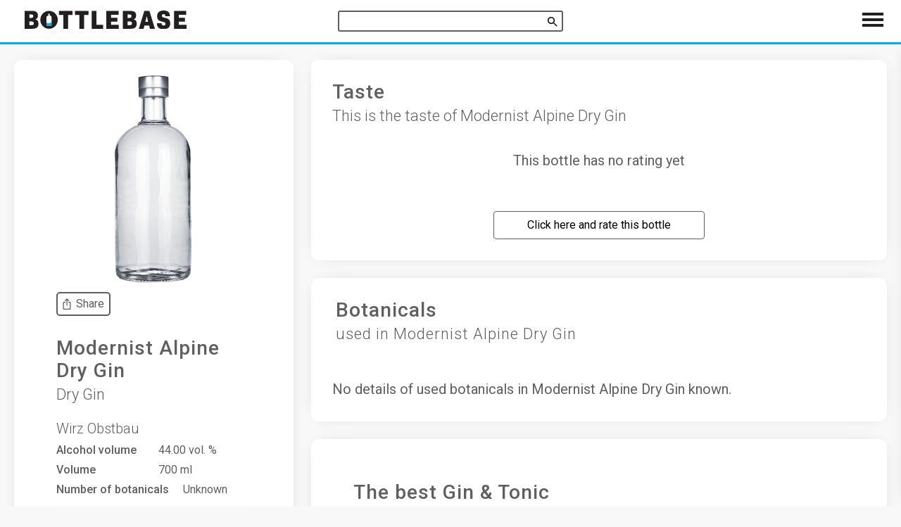

--- FILE ---
content_type: text/html; charset=utf-8
request_url: https://bottlebase.com/en/gin/bottles/modernist-alpine-dry-gin/
body_size: 25112
content:

<!DOCTYPE html>
<html lang="en">
<head>
  <meta charset="UTF-8">
  <meta name="viewport" content="width=device-width, initial-scale=1, shrink-to-fit=no">
  <meta name="theme-color" content="#000000">
  <meta name="description" content="The best tonic for Modernist Alpine Dry Gin and other recipes. Details about the origin and production. Find out everything here at Bottlebase.com.">
  
  <meta property="og:locale" content="en" />
  <meta property="og:type" content="article" />
  <meta property="og:title" content="Modernist Alpine Dry Gin review | Bottlebase.com" />
  <meta property="og:description" content="The best tonic for Modernist Alpine Dry Gin and other recipes. Details about the origin and production. Find out everything here at Bottlebase.com." />
  <meta property="og:url" content="https://bottlebase.com/en/gin/bottles/modernist-alpine-dry-gin/" />
  <meta property="og:site_name" content="Bottlebase.com" /> 
  <meta property="og:image" content="https://bottlebase.com/images/gin/modernist-alpine-dry-gin/" />

  <link rel="apple-touch-icon" sizes="180x180" href="/img/favicon/apple-touch-icon.png">
  <link rel="icon" type="image/png" sizes="32x32" href="/img/favicon/favicon-32x32.png">
  <link rel="icon" type="image/png" sizes="16x16" href="/img/favicon/favicon-16x16.png">
  <link rel="manifest" href="/img/favicon/site.webmanifest">
  <link rel="mask-icon" href="/img/favicon/safari-pinned-tab.svg" color="#5bbad5">
  <link rel="shortcut icon" href="/img/favicon/favicon.ico">
  <meta name="msapplication-TileColor" content="#ffffff">
  <meta name="msapplication-config" content="/img/favicon/browserconfig.xml">
  <meta name="theme-color" content="#ffffff">

  <title>Modernist Alpine Dry Gin review | Bottlebase.com</title>


  <link rel="canonical" href="https://bottlebase.com/en/gin/bottles/modernist-alpine-dry-gin/" />
  
  <link rel="alternate" href="https://bottlebase.com/de/gin/bottles/modernist-alpine-dry-gin/" hreflang="de" />
  
  <link rel="alternate" href="https://bottlebase.com/en/gin/bottles/modernist-alpine-dry-gin/" hreflang="en" />
  

  <script type="text/javascript">
    var _paq = window._paq = window._paq || [];
    
    _paq.push(['disableCookies']);
    _paq.push(['trackPageView']);
    _paq.push(['enableLinkTracking']);

    function embedTrackingCode() {
      if(window.location.href.startsWith("https://bottlebase.com")) {
        (function() {
          var u="https://matomo.bottlebase.com/";
          _paq.push(['setTrackerUrl', u+'matomo.php']);
          _paq.push(['setSiteId', '1']);
          var d=document, g=d.createElement('script'), s=d.getElementsByTagName('script')[0];
          g.type='text/javascript'; g.async=true; g.src=u+'matomo.js'; s.parentNode.insertBefore(g,s);
        })();
      }
    }

    setTimeout(function () {
      embedTrackingCode();
    }, 5)

    matomoEvent = function(category, action, name, value) {
        if(window.location.href.startsWith("https://bottlebase.com")) {
            if (name !== undefined && value !== undefined) {
                _paq.push(['trackEvent', category, action, name, value]);
            } else if (name !== undefined) { 
                _paq.push(['trackEvent', category, action, name]);
            } else {
                _paq.push(['trackEvent', category, action]);
            }

        } else {
            console.log("Matomo-Event",category, action, name, value);
        }        
    }

    matomoSearch = function(term, origin, results) {
        if(window.location.href.startsWith("https://bottlebase.com")) {
            
            _paq.push(['trackSiteSearch', term, origin, results]);
        } else {
            console.log("Matomo-Search",term, origin, results);
        }
    }
  </script>
<style type="text/css">@import url(https://fonts.googleapis.com/css?family=Roboto:300,400,500&display=swap);
@import url(https://fonts.googleapis.com/css?family=Open+Sans);
 

 

 

html {
  line-height: 1.15;  
  -webkit-text-size-adjust: 100%;  
}

 

 

body {
  margin: 0;
}

 

main {
  display: block;
}

 

h1 {
  font-size: 2em;
  margin: 0.67em 0;
}

 

 

hr {
  box-sizing: content-box;  
  height: 0;  
  overflow: visible;  
}

 

pre {
  font-family: monospace, monospace;  
  font-size: 1em;  
}

 

 

a {
  background-color: transparent;
}

 

abbr[title] {
  border-bottom: none;  
  text-decoration: underline;  
  text-decoration: underline dotted;  
}

 

b,
strong {
  font-weight: bolder;
}

 

code,
kbd,
samp {
  font-family: monospace, monospace;  
  font-size: 1em;  
}

 

small {
  font-size: 80%;
}

 

sub,
sup {
  font-size: 75%;
  line-height: 0;
  position: relative;
  vertical-align: baseline;
}

sub {
  bottom: -0.25em;
}

sup {
  top: -0.5em;
}

 

 

img {
  border-style: none;
}

 

 

button,
input,
optgroup,
select,
textarea {
  font-family: inherit;  
  font-size: 100%;  
  line-height: 1.15;  
  margin: 0;  
}

 

button,
input {  
  overflow: visible;
}

 

button,
select {  
  text-transform: none;
}

 

button,
[type="button"],
[type="reset"],
[type="submit"] {
  -webkit-appearance: button;
}

 

button::-moz-focus-inner,
[type="button"]::-moz-focus-inner,
[type="reset"]::-moz-focus-inner,
[type="submit"]::-moz-focus-inner {
  border-style: none;
  padding: 0;
}

 

button:-moz-focusring,
[type="button"]:-moz-focusring,
[type="reset"]:-moz-focusring,
[type="submit"]:-moz-focusring {
  outline: 1px dotted ButtonText;
}

 

fieldset {
  padding: 0.35em 0.75em 0.625em;
}

 

legend {
  box-sizing: border-box;  
  color: inherit;  
  display: table;  
  max-width: 100%;  
  padding: 0;  
  white-space: normal;  
}

 

progress {
  vertical-align: baseline;
}

 

textarea {
  overflow: auto;
}

 

[type="checkbox"],
[type="radio"] {
  box-sizing: border-box;  
  padding: 0;  
}

 

[type="number"]::-webkit-inner-spin-button,
[type="number"]::-webkit-outer-spin-button {
  height: auto;
}

 

[type="search"] {
  -webkit-appearance: textfield;  
  outline-offset: -2px;  
}

 

[type="search"]::-webkit-search-decoration {
  -webkit-appearance: none;
}

 

::-webkit-file-upload-button {
  -webkit-appearance: button;  
  font: inherit;  
}

 

 

details {
  display: block;
}

 

summary {
  display: list-item;
}

 

 

template {
  display: none;
}

 

[hidden] {
  display: none;
}

.basicLightbox{position:fixed;display:flex;justify-content:center;align-items:center;top:0;left:0;width:100%;height:100vh;background:rgba(0,0,0,.8);opacity:.01;transition:opacity .4s ease;z-index:1000;will-change:opacity}.basicLightbox--visible{opacity:1}.basicLightbox__placeholder{max-width:100%;transform:scale(.9);transition:transform .4s ease;z-index:1;will-change:transform}.basicLightbox__placeholder>iframe:first-child:last-child,.basicLightbox__placeholder>img:first-child:last-child,.basicLightbox__placeholder>video:first-child:last-child{display:block;position:absolute;top:0;right:0;bottom:0;left:0;margin:auto;max-width:95%;max-height:95%}.basicLightbox__placeholder>iframe:first-child:last-child,.basicLightbox__placeholder>video:first-child:last-child{pointer-events:auto}.basicLightbox__placeholder>img:first-child:last-child,.basicLightbox__placeholder>video:first-child:last-child{width:auto;height:auto}.basicLightbox--iframe .basicLightbox__placeholder,.basicLightbox--img .basicLightbox__placeholder,.basicLightbox--video .basicLightbox__placeholder{width:100%;height:100%;pointer-events:none}.basicLightbox--visible .basicLightbox__placeholder{transform:scale(1)}
 

a.botui-message-content-link:focus{outline:thin dotted}a.botui-message-content-link:focus:active,a.botui-message-content-link:focus:hover{outline:0}form.botui-actions-text{margin:0}button.botui-actions-buttons-button,input.botui-actions-text-input{margin:0;font-size:100%;line-height:normal;vertical-align:baseline}button.botui-actions-buttons-button::-moz-focus-inner,input.botui-actions-text-input::-moz-focus-inner{border:0;padding:0}button.botui-actions-buttons-button{cursor:pointer;-webkit-appearance:button}
.botui-app-container{width:100%;height:100%;line-height:1}@media (min-width:400px){.botui-app-container{width:400px;height:500px;margin:0 auto}}.botui-container{width:100%;height:100%;overflow-y:auto;overflow-x:hidden}.botui-message{margin:10px 0;min-height:20px}.botui-message:after{display:block;content:"";clear:both}.botui-message-content{width:auto;max-width:75%;display:inline-block}.botui-message-content.human{float:right}.botui-message-content iframe{width:100%}.botui-message-content-image{margin:5px 0;display:block;max-width:200px;max-height:200px}.botui-message-content-link{text-decoration:underline}.profil{position:relative;border-radius:50%}.profil.human{float:right;margin-left:5px}.profil.agent{float:left;margin-right:5px}.profil>img{width:26px;height:26px;border:2px solid #e8e8e8}.profil>img.agent{content:url(http://decodemoji.com/img/logos/blue_moji_hat.svg);border-radius:50%}button.botui-actions-buttons-button{margin-top:10px;margin-bottom:10px}button.botui-actions-buttons-button:not(:last-child){margin-right:10px}@media (min-width:400px){.botui-actions-text-submit{display:none}}
.botui-container{font-size:14px;background-color:#fff;font-family:"Open Sans",sans-serif}.botui-messages-container{padding:10px 20px}.botui-actions-container{padding:10px 20px}.botui-message{min-height:30px}.botui-message-content{padding:7px 13px;border-radius:15px;color:#595a5a;background-color:#ebebeb}.botui-message-content.human{color:#f7f8f8;background-color:#919292}.botui-message-content.text{line-height:1.3}.botui-message-content.loading{background-color:rgba(206,206,206,.5);line-height:1.3;text-align:center}.botui-message-content.embed{padding:5px;border-radius:5px}.botui-message-content-link{color:#919292}.botui-actions-text-input{border:0;outline:0;border-radius:0;padding:5px 7px;font-family:"Open Sans",sans-serif;background-color:transparent;color:#595a5a;border-bottom:1px solid #919292}.botui-actions-text-submit{color:#fff;width:30px;padding:5px;height:30px;line-height:1;border-radius:50%;border:1px solid #919292;background:#777979}.botui-actions-buttons-button{border:0;color:#fff;line-height:1;cursor:pointer;font-size:14px;font-weight:500;padding:7px 15px;border-radius:4px;font-family:"Open Sans",sans-serif;background:#777979;box-shadow:2px 3px 4px 0 rgba(0,0,0,.25)}.botui-actions-text-select{border:0;outline:0;border-radius:0;padding:5px 7px;font-family:"Open Sans",sans-serif;background-color:transparent;color:#595a5a;border-bottom:1px solid #919292}.botui-actions-text-searchselect{border:0;outline:0;border-radius:0;padding:5px 7px;font-family:"Open Sans",sans-serif;background-color:transparent;color:#595a5a;border-bottom:1px solid #919292}.botui-actions-text-searchselect .dropdown-toggle{border:none!important}.botui-actions-text-searchselect .selected-tag{background-color:transparent!important;border:0!important}.slide-fade-enter-active{transition:all .3s ease}.slide-fade-enter,.slide-fade-leave-to{opacity:0;transform:translateX(-10px)}.dot{width:.5rem;height:.5rem;border-radius:.5rem;display:inline-block;background-color:#919292}.dot:nth-last-child(1){margin-left:.3rem;animation:loading .6s .3s linear infinite}.dot:nth-last-child(2){margin-left:.3rem;animation:loading .6s .2s linear infinite}.dot:nth-last-child(3){animation:loading .6s .1s linear infinite}@keyframes loading{0%{transform:translate(0,0);background-color:#ababab}25%{transform:translate(0,-3px)}50%{transform:translate(0,0);background-color:#ababab}75%{transform:translate(0,3px)}100%{transform:translate(0,0)}}
.fs-h1,h1,.h1,.headline{font-size:20px}@media screen and (min-width: 340px){.fs-h1,h1,.h1,.headline{font-size:22px}}@media screen and (min-width: 600px){.fs-h1,h1,.h1,.headline{font-size:26px}}@media screen and (min-width: 1100px){.fs-h1,h1,.h1,.headline{font-size:28px}}.fs-h2,h2,.h2,#isso-thread>h4,.price,.vendor-recipe__text{font-size:18px}@media screen and (min-width: 340px){.fs-h2,h2,.h2,#isso-thread>h4,.price,.vendor-recipe__text{font-size:20px}}@media screen and (min-width: 600px){.fs-h2,h2,.h2,#isso-thread>h4,.price,.vendor-recipe__text{font-size:24px}}.fs-h3,h3,.h3,.subheadline,.card-content__title,.tag-list__item,.item-content__title,.fact__percentage,.fact__string,.fact__description{font-size:16px}@media screen and (min-width: 340px){.fs-h3,h3,.h3,.subheadline,.card-content__title,.tag-list__item,.item-content__title,.fact__percentage,.fact__string,.fact__description{font-size:18px}}@media screen and (min-width: 600px){.fs-h3,h3,.h3,.subheadline,.card-content__title,.tag-list__item,.item-content__title,.fact__percentage,.fact__string,.fact__description{font-size:22px}}.fs-h4,h4,.h4,.card-content__price,.card__text{font-size:16px}@media screen and (min-width: 340px){.fs-h4,h4,.h4,.card-content__price,.card__text{font-size:18px}}@media screen and (min-width: 600px){.fs-h4,h4,.h4,.card-content__price,.card__text{font-size:20px}}.fs-h5,.card-content__category,.item-content__category,.item-content__price{font-size:14px}@media screen and (min-width: 340px){.fs-h5,.card-content__category,.item-content__category,.item-content__price{font-size:16px}}@media screen and (min-width: 600px){.fs-h5,.card-content__category,.item-content__category,.item-content__price{font-size:18px}}.fs-s{font-size:10px}@media screen and (min-width: 340px){.fs-s{font-size:12px}}@media screen and (min-width: 600px){.fs-s{font-size:14px}}.fs-m,body,.tag-list__info,.modal-menu--slim .modal-menu__label{font-size:12px}@media screen and (min-width: 340px){.fs-m,body,.tag-list__info,.modal-menu--slim .modal-menu__label{font-size:14px}}@media screen and (min-width: 600px){.fs-m,body,.tag-list__info,.modal-menu--slim .modal-menu__label{font-size:16px}}.fs-l,.add-link__label,.botui-message-content,.botui-message-content.human,.botui-message-content.text,.botui-message-content-link,.botui-actions-text-input,.botui-actions-text-submit,.botui-actions-text-select,.botui-actions-buttons-button{font-size:14px}@media screen and (min-width: 340px){.fs-l,.add-link__label,.botui-message-content,.botui-message-content.human,.botui-message-content.text,.botui-message-content-link,.botui-actions-text-input,.botui-actions-text-submit,.botui-actions-text-select,.botui-actions-buttons-button{font-size:16px}}@media screen and (min-width: 600px){.fs-l,.add-link__label,.botui-message-content,.botui-message-content.human,.botui-message-content.text,.botui-message-content-link,.botui-actions-text-input,.botui-actions-text-submit,.botui-actions-text-select,.botui-actions-buttons-button{font-size:18px}}.fs-xl,.navlist__item,.bottle-count,.details-table__item--distillery,.modal-menu__label{font-size:16px}@media screen and (min-width: 340px){.fs-xl,.navlist__item,.bottle-count,.details-table__item--distillery,.modal-menu__label{font-size:18px}}@media screen and (min-width: 600px){.fs-xl,.navlist__item,.bottle-count,.details-table__item--distillery,.modal-menu__label{font-size:20px}}.fs-h1,h1,.h1,.headline{font-size:20px}@media screen and (min-width: 340px){.fs-h1,h1,.h1,.headline{font-size:22px}}@media screen and (min-width: 600px){.fs-h1,h1,.h1,.headline{font-size:26px}}@media screen and (min-width: 1100px){.fs-h1,h1,.h1,.headline{font-size:28px}}.fs-h2,h2,.h2,#isso-thread>h4,.price,.vendor-recipe__text{font-size:18px}@media screen and (min-width: 340px){.fs-h2,h2,.h2,#isso-thread>h4,.price,.vendor-recipe__text{font-size:20px}}@media screen and (min-width: 600px){.fs-h2,h2,.h2,#isso-thread>h4,.price,.vendor-recipe__text{font-size:24px}}.fs-h3,h3,.h3,.subheadline,.card-content__title,.tag-list__item,.item-content__title,.fact__percentage,.fact__string,.fact__description{font-size:16px}@media screen and (min-width: 340px){.fs-h3,h3,.h3,.subheadline,.card-content__title,.tag-list__item,.item-content__title,.fact__percentage,.fact__string,.fact__description{font-size:18px}}@media screen and (min-width: 600px){.fs-h3,h3,.h3,.subheadline,.card-content__title,.tag-list__item,.item-content__title,.fact__percentage,.fact__string,.fact__description{font-size:22px}}.fs-h4,h4,.h4,.card-content__price,.card__text{font-size:16px}@media screen and (min-width: 340px){.fs-h4,h4,.h4,.card-content__price,.card__text{font-size:18px}}@media screen and (min-width: 600px){.fs-h4,h4,.h4,.card-content__price,.card__text{font-size:20px}}.fs-h5,.card-content__category,.item-content__category,.item-content__price{font-size:14px}@media screen and (min-width: 340px){.fs-h5,.card-content__category,.item-content__category,.item-content__price{font-size:16px}}@media screen and (min-width: 600px){.fs-h5,.card-content__category,.item-content__category,.item-content__price{font-size:18px}}.fs-s{font-size:10px}@media screen and (min-width: 340px){.fs-s{font-size:12px}}@media screen and (min-width: 600px){.fs-s{font-size:14px}}.fs-m,body,.tag-list__info,.modal-menu--slim .modal-menu__label{font-size:12px}@media screen and (min-width: 340px){.fs-m,body,.tag-list__info,.modal-menu--slim .modal-menu__label{font-size:14px}}@media screen and (min-width: 600px){.fs-m,body,.tag-list__info,.modal-menu--slim .modal-menu__label{font-size:16px}}.fs-l,.add-link__label,.botui-message-content,.botui-message-content.human,.botui-message-content.text,.botui-message-content-link,.botui-actions-text-input,.botui-actions-text-submit,.botui-actions-text-select,.botui-actions-buttons-button{font-size:14px}@media screen and (min-width: 340px){.fs-l,.add-link__label,.botui-message-content,.botui-message-content.human,.botui-message-content.text,.botui-message-content-link,.botui-actions-text-input,.botui-actions-text-submit,.botui-actions-text-select,.botui-actions-buttons-button{font-size:16px}}@media screen and (min-width: 600px){.fs-l,.add-link__label,.botui-message-content,.botui-message-content.human,.botui-message-content.text,.botui-message-content-link,.botui-actions-text-input,.botui-actions-text-submit,.botui-actions-text-select,.botui-actions-buttons-button{font-size:18px}}.fs-xl,.navlist__item,.bottle-count,.details-table__item--distillery,.modal-menu__label{font-size:16px}@media screen and (min-width: 340px){.fs-xl,.navlist__item,.bottle-count,.details-table__item--distillery,.modal-menu__label{font-size:18px}}@media screen and (min-width: 600px){.fs-xl,.navlist__item,.bottle-count,.details-table__item--distillery,.modal-menu__label{font-size:20px}}.shadow{-webkit-box-shadow:0px 0px 4px -3px #afafaf;box-shadow:0px 0px 4px -3px #afafaf}.rounded{border-radius:3px 3px 3px 3px}@media screen and (max-width: 600px){.action{font-size:18px;padding:15px 0 15px 0;min-width:48px;margin:4px}}.square{width:100%;height:0;padding-top:100%;position:relative;-webkit-box-sizing:border-box;box-sizing:border-box}.square__inner{width:100%;height:100%;position:absolute !important;top:0;left:0;right:0;bottom:0}.center{display:-webkit-box;display:-webkit-flex;display:-ms-flexbox;display:flex;-webkit-box-orient:horizontal;-webkit-box-direction:normal;-webkit-flex-direction:row;-ms-flex-direction:row;flex-direction:row;-webkit-box-pack:center;-webkit-justify-content:center;-ms-flex-pack:center;justify-content:center;-webkit-box-align:center;-webkit-align-items:center;-ms-flex-align:center;align-items:center}.bg-default{background-color:#fff}.toggler__icon--close{display:none}.toggler.is-active>.toggler__icon--close{display:inline}.toggler.is-active>.toggler__icon--show{display:none}@-webkit-keyframes horizontalFillUp{0%{-webkit-transform:translateX(-100%);transform:translateX(-100%)}100%{-webkit-transform:translateX(0);transform:translateX(0)}}@keyframes horizontalFillUp{0%{-webkit-transform:translateX(-100%);transform:translateX(-100%)}100%{-webkit-transform:translateX(0);transform:translateX(0)}}@-webkit-keyframes verticalFillUp{0%{-webkit-transform:translateY(100%);transform:translateY(100%)}100%{-webkit-transform:translateY(0);transform:translateY(0)}}@keyframes verticalFillUp{0%{-webkit-transform:translateY(100%);transform:translateY(100%)}100%{-webkit-transform:translateY(0);transform:translateY(0)}}@-webkit-keyframes verticalFillDown{0%{-webkit-transform:translateY(-100%);transform:translateY(-100%)}100%{-webkit-transform:translateY(0);transform:translateY(0)}}@keyframes verticalFillDown{0%{-webkit-transform:translateY(-100%);transform:translateY(-100%)}100%{-webkit-transform:translateY(0);transform:translateY(0)}}.submit-button{width:90%;max-width:400px;height:60px;-webkit-box-sizing:border-box;box-sizing:border-box;border-radius:6px;background-color:#ffc04a;color:#fff;text-decoration:none;display:-webkit-box;display:-webkit-flex;display:-ms-flexbox;display:flex;-webkit-flex-wrap:wrap;-ms-flex-wrap:wrap;flex-wrap:wrap;-webkit-box-pack:center;-webkit-justify-content:center;-ms-flex-pack:center;justify-content:center;-webkit-box-align:center;-webkit-align-items:center;-ms-flex-align:center;align-items:center;border:none;cursor:pointer;-webkit-transition:all 130ms;transition:all 130ms}.submit-button:hover{background-color:#ffda96}.submit-button img{width:40px;height:40px;margin:10px}html,body{height:100%}body{font-family:"Roboto",sans-serif;color:#5f5f5f;background-color:#f8f8f8;position:relative;font-weight:400;display:-webkit-box;display:-webkit-flex;display:-ms-flexbox;display:flex;-webkit-box-orient:vertical;-webkit-box-direction:normal;-webkit-flex-direction:column;-ms-flex-direction:column;flex-direction:column}ul{-webkit-margin-before:0;margin-block-start:0;-webkit-margin-after:0;margin-block-end:0;-webkit-margin-start:0;margin-inline-start:0;-webkit-margin-end:0;margin-inline-end:0;-webkit-padding-start:0;padding-inline-start:0}hr{width:100%;border:0;border-top:1px solid #ddd;margin-top:23px}ol{-webkit-padding-start:0;padding-inline-start:0}h1,.h1{font-family:"Roboto",sans-serif;font-weight:500;-webkit-margin-before:0;margin-block-start:0;-webkit-margin-after:0;margin-block-end:0;-webkit-margin-start:0px;margin-inline-start:0px;-webkit-margin-end:0px;margin-inline-end:0px;padding:30px}h2,.h2{font-family:"Roboto",sans-serif;font-weight:500;-webkit-margin-before:0;margin-block-start:0;-webkit-margin-after:0;margin-block-end:0;-webkit-margin-start:0px;margin-inline-start:0px;-webkit-margin-end:0px;margin-inline-end:0px}h3,.h3{font-family:"Roboto",sans-serif;font-weight:500;-webkit-margin-before:0;margin-block-start:0;-webkit-margin-after:0;margin-block-end:0;-webkit-margin-start:0px;margin-inline-start:0px;-webkit-margin-end:0px;margin-inline-end:0px}h4,.h4{font-weight:400;-webkit-margin-before:0;margin-block-start:0;-webkit-margin-after:0;margin-block-end:0;-webkit-margin-start:0px;margin-inline-start:0px;-webkit-margin-end:0px;margin-inline-end:0px}h5,.h5{font-weight:400;-webkit-margin-before:0;margin-block-start:0;-webkit-margin-after:0;margin-block-end:0;-webkit-margin-start:0px;margin-inline-start:0px;-webkit-margin-end:0px;margin-inline-end:0px}h6{font-weight:400;-webkit-margin-before:0;margin-block-start:0;-webkit-margin-after:0;margin-block-end:0;-webkit-margin-start:0px;margin-inline-start:0px;-webkit-margin-end:0px;margin-inline-end:0px}a{color:#5f5f5f;-webkit-margin-before:0;margin-block-start:0;-webkit-margin-after:0;margin-block-end:0;-webkit-margin-start:0px;margin-inline-start:0px;-webkit-margin-end:0px;margin-inline-end:0px}table{border-spacing:0}th{font-weight:400;-webkit-margin-before:0;margin-block-start:0;-webkit-margin-after:0;margin-block-end:0;-webkit-margin-start:0px;margin-inline-start:0px;-webkit-margin-end:0px;margin-inline-end:0px}td{font-weight:400;-webkit-margin-before:0;margin-block-start:0;-webkit-margin-after:0;margin-block-end:0;-webkit-margin-start:0px;margin-inline-start:0px;-webkit-margin-end:0px;margin-inline-end:0px}p{line-height:1.6;-webkit-margin-before:0;margin-block-start:0;-webkit-margin-after:0;margin-block-end:0;-webkit-margin-start:0;margin-inline-start:0;-webkit-margin-end:0;margin-inline-end:0}@media screen and (max-width: 600px){input[type="text"]{font-size:16px}}.container{width:100%;max-width:960px;margin:0 auto;-webkit-box-flex:1;-webkit-flex:1 0 auto;-ms-flex:1 0 auto;flex:1 0 auto;-webkit-box-sizing:border-box;box-sizing:border-box;padding-top:40px}@media screen and (min-width: 600px){.container{padding-top:60px}}.container--medium{max-width:1200px}.container--large{max-width:1600px}.container--huge{max-width:2100px}.container--full{max-width:100%;margin:0;margin-bottom:50px}@media screen and (min-width: 1100px){.container--filter{padding-left:400px}}.container--index-filter{-webkit-transition:all 130ms;transition:all 130ms}@media screen and (min-width: 1100px){.container--index-filter{padding-left:0}}@media screen and (min-width: 1100px){.container--index-filter.js-filter-active{padding-left:400px}}.container--tight{margin-top:0;padding-top:0}.headline{letter-spacing:1px}.subheadline{padding-top:5px;padding-bottom:20px}.show+.scrolled{-webkit-transform:translateY(0) !important;transform:translateY(0) !important}.bottlecard{width:100%;display:-webkit-box;display:-webkit-flex;display:-ms-flexbox;display:flex;-webkit-box-orient:vertical;-webkit-box-direction:normal;-webkit-flex-direction:column;-ms-flex-direction:column;flex-direction:column;text-align:left;height:100%;text-decoration:none;-webkit-box-sizing:border-box;box-sizing:border-box;padding:0}.bottlecard__image{-o-object-fit:contain;object-fit:contain;height:180px;width:100%;padding:5px;display:-webkit-box;display:-webkit-flex;display:-ms-flexbox;display:flex;-webkit-box-sizing:border-box;box-sizing:border-box;-webkit-box-pack:start;-webkit-justify-content:flex-start;-ms-flex-pack:start;justify-content:flex-start;-webkit-box-align:center;-webkit-align-items:center;-ms-flex-align:center;align-items:center}@media screen and (min-width: 600px){.bottlecard__image{height:260px}}.bottlecard__image--grid-item{height:180px}@media screen and (min-width: 600px){.bottlecard__image--grid-item{padding:20px;height:330px}}.bottlecard__image.b-loaded{-o-object-fit:contain !important;object-fit:contain !important}.bottlecard__content{position:relative}.bottlecard__content--fixed{height:210px}.card-content{padding:5px;display:-webkit-box;display:-webkit-flex;display:-ms-flexbox;display:flex;-webkit-box-orient:vertical;-webkit-box-direction:normal;-webkit-flex-direction:column;-ms-flex-direction:column;flex-direction:column;-webkit-box-flex:1;-webkit-flex-grow:1;-ms-flex-positive:1;flex-grow:1}@media screen and (min-width: 600px){.card-content{padding:20px}}.card-content__title{text-align:center;overflow:hidden;font-weight:500;display:-webkit-box;display:-webkit-flex;display:-ms-flexbox;display:flex;-webkit-box-pack:center;-webkit-justify-content:center;-ms-flex-pack:center;justify-content:center;-webkit-box-align:center;-webkit-align-items:center;-ms-flex-align:center;align-items:center}.card-content__category{text-align:center;margin-top:5px}.card-content__price{padding:10px;text-align:center}.card-content__bottom{padding-top:10px;text-align:center;-webkit-box-flex:1;-webkit-flex-grow:1;-ms-flex-positive:1;flex-grow:1;display:-webkit-box;display:-webkit-flex;display:-ms-flexbox;display:flex;-webkit-box-orient:vertical;-webkit-box-direction:normal;-webkit-flex-direction:column;-ms-flex-direction:column;flex-direction:column;-webkit-box-pack:end;-webkit-justify-content:flex-end;-ms-flex-pack:end;justify-content:flex-end;-webkit-box-align:center;-webkit-align-items:center;-ms-flex-align:center;align-items:center}.button,.isso-postbox>.form-wrapper>.auth-section .post-action>input[type="submit"],.isso-postbox>.form-wrapper>.auth-section .post-action>input[name="preview"]{font-size:16px;text-decoration:none;display:-webkit-inline-box;display:-webkit-inline-flex;display:-ms-inline-flexbox;display:inline-flex;-webkit-flex-wrap:wrap;-ms-flex-wrap:wrap;flex-wrap:wrap;-webkit-box-align:center;-webkit-align-items:center;-ms-flex-align:center;align-items:center;-webkit-box-pack:center;-webkit-justify-content:center;-ms-flex-pack:center;justify-content:center;padding:10px;background-color:#daeaf0;border-radius:6px;cursor:pointer;-webkit-box-shadow:0px 0px 25px -15px #afafaf;box-shadow:0px 0px 25px -15px #afafaf;-webkit-transition:all 130ms;transition:all 130ms}.button::before,.isso-postbox>.form-wrapper>.auth-section .post-action>input[type="submit"]::before,.isso-postbox>.form-wrapper>.auth-section .post-action>input[name="preview"]::before{content:"";height:24px}.button:hover,.isso-postbox>.form-wrapper>.auth-section .post-action>input:hover[type="submit"],.isso-postbox>.form-wrapper>.auth-section .post-action>input:hover[name="preview"]{opacity:0.7}.button--action,.isso-postbox>.form-wrapper>.auth-section .post-action>input[type="submit"]{background-color:#ffc04a;color:#fff}.button--slim{padding:2px}@media screen and (min-width: 600px){.button--slim{margin:10px 0}}.button--details{background-color:#00adee;color:#fff}.button--multi{margin-top:20px}@media screen and (min-width: 340px){.button--multi{margin:0}}.button__icon{width:24px;height:24px}.button__label{padding:5px}.tag-headline{padding-left:10px;padding-bottom:10px}@media screen and (min-width: 1100px){.tag-headline{padding-left:5px}}.tag-list{display:-webkit-box;display:-webkit-flex;display:-ms-flexbox;display:flex;-webkit-flex-wrap:wrap;-ms-flex-wrap:wrap;flex-wrap:wrap;width:100%}.tag-list__item{text-decoration:none;margin:7px;padding:10px;display:-webkit-box;display:-webkit-flex;display:-ms-flexbox;display:flex;-webkit-box-sizing:border-box;box-sizing:border-box;-webkit-box-pack:start;-webkit-justify-content:flex-start;-ms-flex-pack:start;justify-content:flex-start;-webkit-box-align:center;-webkit-align-items:center;-ms-flex-align:center;align-items:center;-webkit-box-orient:vertical;-webkit-box-direction:normal;-webkit-flex-direction:column;-ms-flex-direction:column;flex-direction:column;-webkit-box-flex:1;-webkit-flex-grow:1;-ms-flex-positive:1;flex-grow:1;border-radius:4px;border:2px solid;border-color:#94d9f2;-webkit-transition:all 130ms;transition:all 130ms}.tag-list__item:hover{border-color:#ffda96;margin:4px;padding:13px}.tag-list__text{-webkit-align-self:flex-start;-ms-flex-item-align:start;align-self:flex-start}.tag-list__info{padding-top:10px;-webkit-align-self:flex-start;-ms-flex-item-align:start;align-self:flex-start}@media screen and (min-width: 1100px){.tag-list__info{padding-top:10px}}.js-lightbox{cursor:pointer}.isso-postbox>.form-wrapper>.auth-section .post-action>input[type="submit"]{border:none;margin-top:10px}.isso-postbox>.form-wrapper>.auth-section .post-action>input[name="preview"]{border:none;margin-top:10px}.isso-postbox>.form-wrapper>.auth-section .post-action>input[name="edit"]{display:none}.input-wrapper>input[type="text"]{margin-right:15px;margin-top:15px}.input-wrapper>input[type="email"]{margin-right:15px;margin-top:15px}.isso-postbox>.form-wrapper>.auth-section{margin-bottom:15px}.form-wrapper{margin-top:15px}#isso-root{margin-top:60px}@media screen and (min-width: 600px){#isso-root{margin-top:0px}}.fs-h1,h1,.h1,.headline{font-size:20px}@media screen and (min-width: 340px){.fs-h1,h1,.h1,.headline{font-size:22px}}@media screen and (min-width: 600px){.fs-h1,h1,.h1,.headline{font-size:26px}}@media screen and (min-width: 1100px){.fs-h1,h1,.h1,.headline{font-size:28px}}.fs-h2,h2,.h2,#isso-thread>h4,.price,.vendor-recipe__text{font-size:18px}@media screen and (min-width: 340px){.fs-h2,h2,.h2,#isso-thread>h4,.price,.vendor-recipe__text{font-size:20px}}@media screen and (min-width: 600px){.fs-h2,h2,.h2,#isso-thread>h4,.price,.vendor-recipe__text{font-size:24px}}.fs-h3,h3,.h3,.subheadline,.card-content__title,.tag-list__item,.item-content__title,.fact__percentage,.fact__string,.fact__description{font-size:16px}@media screen and (min-width: 340px){.fs-h3,h3,.h3,.subheadline,.card-content__title,.tag-list__item,.item-content__title,.fact__percentage,.fact__string,.fact__description{font-size:18px}}@media screen and (min-width: 600px){.fs-h3,h3,.h3,.subheadline,.card-content__title,.tag-list__item,.item-content__title,.fact__percentage,.fact__string,.fact__description{font-size:22px}}.fs-h4,h4,.h4,.card-content__price,.card__text{font-size:16px}@media screen and (min-width: 340px){.fs-h4,h4,.h4,.card-content__price,.card__text{font-size:18px}}@media screen and (min-width: 600px){.fs-h4,h4,.h4,.card-content__price,.card__text{font-size:20px}}.fs-h5,.card-content__category,.item-content__category,.item-content__price{font-size:14px}@media screen and (min-width: 340px){.fs-h5,.card-content__category,.item-content__category,.item-content__price{font-size:16px}}@media screen and (min-width: 600px){.fs-h5,.card-content__category,.item-content__category,.item-content__price{font-size:18px}}.fs-s{font-size:10px}@media screen and (min-width: 340px){.fs-s{font-size:12px}}@media screen and (min-width: 600px){.fs-s{font-size:14px}}.fs-m,body,.tag-list__info,.modal-menu--slim .modal-menu__label{font-size:12px}@media screen and (min-width: 340px){.fs-m,body,.tag-list__info,.modal-menu--slim .modal-menu__label{font-size:14px}}@media screen and (min-width: 600px){.fs-m,body,.tag-list__info,.modal-menu--slim .modal-menu__label{font-size:16px}}.fs-l,.add-link__label,.botui-message-content,.botui-message-content.human,.botui-message-content.text,.botui-message-content-link,.botui-actions-text-input,.botui-actions-text-submit,.botui-actions-text-select,.botui-actions-buttons-button{font-size:14px}@media screen and (min-width: 340px){.fs-l,.add-link__label,.botui-message-content,.botui-message-content.human,.botui-message-content.text,.botui-message-content-link,.botui-actions-text-input,.botui-actions-text-submit,.botui-actions-text-select,.botui-actions-buttons-button{font-size:16px}}@media screen and (min-width: 600px){.fs-l,.add-link__label,.botui-message-content,.botui-message-content.human,.botui-message-content.text,.botui-message-content-link,.botui-actions-text-input,.botui-actions-text-submit,.botui-actions-text-select,.botui-actions-buttons-button{font-size:18px}}.fs-xl,.navlist__item,.bottle-count,.details-table__item--distillery,.modal-menu__label{font-size:16px}@media screen and (min-width: 340px){.fs-xl,.navlist__item,.bottle-count,.details-table__item--distillery,.modal-menu__label{font-size:18px}}@media screen and (min-width: 600px){.fs-xl,.navlist__item,.bottle-count,.details-table__item--distillery,.modal-menu__label{font-size:20px}}.swal2-popup.swal2-toast{-webkit-box-orient:horizontal;-webkit-box-direction:normal;-webkit-flex-direction:row;-ms-flex-direction:row;flex-direction:row;-webkit-box-align:center;-webkit-align-items:center;-ms-flex-align:center;align-items:center;width:auto;padding:.625em;overflow-y:hidden;background:#fff;-webkit-box-shadow:0 0 0.625em #d9d9d9;box-shadow:0 0 0.625em #d9d9d9}.swal2-popup.swal2-toast .swal2-header{-webkit-box-orient:horizontal;-webkit-box-direction:normal;-webkit-flex-direction:row;-ms-flex-direction:row;flex-direction:row;padding:0}.swal2-popup.swal2-toast .swal2-title{-webkit-box-flex:1;-webkit-flex-grow:1;-ms-flex-positive:1;flex-grow:1;-webkit-box-pack:start;-webkit-justify-content:flex-start;-ms-flex-pack:start;justify-content:flex-start;margin:0 0.6em;font-size:1em}.swal2-popup.swal2-toast .swal2-footer{margin:0.5em 0 0;padding:0.5em 0 0;font-size:.8em}.swal2-popup.swal2-toast .swal2-close{position:static;width:.8em;height:.8em;line-height:.8}.swal2-popup.swal2-toast .swal2-content{-webkit-box-pack:start;-webkit-justify-content:flex-start;-ms-flex-pack:start;justify-content:flex-start;padding:0;font-size:1em}.swal2-popup.swal2-toast .swal2-icon{width:2em;min-width:2em;height:2em;margin:0}.swal2-popup.swal2-toast .swal2-icon .swal2-icon-content{display:-webkit-box;display:-webkit-flex;display:-ms-flexbox;display:flex;-webkit-box-align:center;-webkit-align-items:center;-ms-flex-align:center;align-items:center;font-size:1.8em;font-weight:bold}@media all and (-ms-high-contrast: none), (-ms-high-contrast: active){.swal2-popup.swal2-toast .swal2-icon .swal2-icon-content{font-size:.25em}}.swal2-popup.swal2-toast .swal2-icon.swal2-success .swal2-success-ring{width:2em;height:2em}.swal2-popup.swal2-toast .swal2-icon.swal2-error [class^='swal2-x-mark-line']{top:.875em;width:1.375em}.swal2-popup.swal2-toast .swal2-icon.swal2-error [class^='swal2-x-mark-line'][class$='left']{left:.3125em}.swal2-popup.swal2-toast .swal2-icon.swal2-error [class^='swal2-x-mark-line'][class$='right']{right:.3125em}.swal2-popup.swal2-toast .swal2-actions{-webkit-flex-basis:auto !important;-ms-flex-preferred-size:auto !important;flex-basis:auto !important;width:auto;height:auto;margin:0 .3125em}.swal2-popup.swal2-toast .swal2-styled{margin:0 .3125em;padding:.3125em .625em;font-size:1em}.swal2-popup.swal2-toast .swal2-styled:focus{-webkit-box-shadow:0 0 0 1px #fff,0 0 0 3px rgba(50,100,150,0.4);box-shadow:0 0 0 1px #fff,0 0 0 3px rgba(50,100,150,0.4)}.swal2-popup.swal2-toast .swal2-success{border-color:#a5dc86}.swal2-popup.swal2-toast .swal2-success [class^='swal2-success-circular-line']{position:absolute;width:1.6em;height:3em;-webkit-transform:rotate(45deg);transform:rotate(45deg);border-radius:50%}.swal2-popup.swal2-toast .swal2-success [class^='swal2-success-circular-line'][class$='left']{top:-.8em;left:-.5em;-webkit-transform:rotate(-45deg);transform:rotate(-45deg);-webkit-transform-origin:2em 2em;transform-origin:2em 2em;border-radius:4em 0 0 4em}.swal2-popup.swal2-toast .swal2-success [class^='swal2-success-circular-line'][class$='right']{top:-.25em;left:.9375em;-webkit-transform-origin:0 1.5em;transform-origin:0 1.5em;border-radius:0 4em 4em 0}.swal2-popup.swal2-toast .swal2-success .swal2-success-ring{width:2em;height:2em}.swal2-popup.swal2-toast .swal2-success .swal2-success-fix{top:0;left:.4375em;width:.4375em;height:2.6875em}.swal2-popup.swal2-toast .swal2-success [class^='swal2-success-line']{height:.3125em}.swal2-popup.swal2-toast .swal2-success [class^='swal2-success-line'][class$='tip']{top:1.125em;left:.1875em;width:.75em}.swal2-popup.swal2-toast .swal2-success [class^='swal2-success-line'][class$='long']{top:.9375em;right:.1875em;width:1.375em}.swal2-popup.swal2-toast .swal2-success.swal2-icon-show .swal2-success-line-tip{-webkit-animation:swal2-toast-animate-success-line-tip .75s;animation:swal2-toast-animate-success-line-tip .75s}.swal2-popup.swal2-toast .swal2-success.swal2-icon-show .swal2-success-line-long{-webkit-animation:swal2-toast-animate-success-line-long .75s;animation:swal2-toast-animate-success-line-long .75s}.swal2-popup.swal2-toast.swal2-show{-webkit-animation:swal2-toast-show 0.5s;animation:swal2-toast-show 0.5s}.swal2-popup.swal2-toast.swal2-hide{-webkit-animation:swal2-toast-hide 0.1s forwards;animation:swal2-toast-hide 0.1s forwards}.swal2-container{display:-webkit-box;display:-webkit-flex;display:-ms-flexbox;display:flex;position:fixed;z-index:1060;top:0;right:0;bottom:0;left:0;-webkit-box-orient:horizontal;-webkit-box-direction:normal;-webkit-flex-direction:row;-ms-flex-direction:row;flex-direction:row;-webkit-box-align:center;-webkit-align-items:center;-ms-flex-align:center;align-items:center;-webkit-box-pack:center;-webkit-justify-content:center;-ms-flex-pack:center;justify-content:center;padding:.625em;overflow-x:hidden;-webkit-transition:background-color 0.1s;transition:background-color 0.1s;-webkit-overflow-scrolling:touch}.swal2-container.swal2-backdrop-show,.swal2-container.swal2-noanimation{background:rgba(0,0,0,0.4)}.swal2-container.swal2-backdrop-hide{background:transparent !important}.swal2-container.swal2-top{-webkit-box-align:start;-webkit-align-items:flex-start;-ms-flex-align:start;align-items:flex-start}.swal2-container.swal2-top-start,.swal2-container.swal2-top-left{-webkit-box-align:start;-webkit-align-items:flex-start;-ms-flex-align:start;align-items:flex-start;-webkit-box-pack:start;-webkit-justify-content:flex-start;-ms-flex-pack:start;justify-content:flex-start}.swal2-container.swal2-top-end,.swal2-container.swal2-top-right{-webkit-box-align:start;-webkit-align-items:flex-start;-ms-flex-align:start;align-items:flex-start;-webkit-box-pack:end;-webkit-justify-content:flex-end;-ms-flex-pack:end;justify-content:flex-end}.swal2-container.swal2-center{-webkit-box-align:center;-webkit-align-items:center;-ms-flex-align:center;align-items:center}.swal2-container.swal2-center-start,.swal2-container.swal2-center-left{-webkit-box-align:center;-webkit-align-items:center;-ms-flex-align:center;align-items:center;-webkit-box-pack:start;-webkit-justify-content:flex-start;-ms-flex-pack:start;justify-content:flex-start}.swal2-container.swal2-center-end,.swal2-container.swal2-center-right{-webkit-box-align:center;-webkit-align-items:center;-ms-flex-align:center;align-items:center;-webkit-box-pack:end;-webkit-justify-content:flex-end;-ms-flex-pack:end;justify-content:flex-end}.swal2-container.swal2-bottom{-webkit-box-align:end;-webkit-align-items:flex-end;-ms-flex-align:end;align-items:flex-end}.swal2-container.swal2-bottom-start,.swal2-container.swal2-bottom-left{-webkit-box-align:end;-webkit-align-items:flex-end;-ms-flex-align:end;align-items:flex-end;-webkit-box-pack:start;-webkit-justify-content:flex-start;-ms-flex-pack:start;justify-content:flex-start}.swal2-container.swal2-bottom-end,.swal2-container.swal2-bottom-right{-webkit-box-align:end;-webkit-align-items:flex-end;-ms-flex-align:end;align-items:flex-end;-webkit-box-pack:end;-webkit-justify-content:flex-end;-ms-flex-pack:end;justify-content:flex-end}.swal2-container.swal2-bottom>:first-child,.swal2-container.swal2-bottom-start>:first-child,.swal2-container.swal2-bottom-left>:first-child,.swal2-container.swal2-bottom-end>:first-child,.swal2-container.swal2-bottom-right>:first-child{margin-top:auto}.swal2-container.swal2-grow-fullscreen>.swal2-modal{display:-webkit-box !important;display:-webkit-flex !important;display:-ms-flexbox !important;display:flex !important;-webkit-box-flex:1;-webkit-flex:1;-ms-flex:1;flex:1;-webkit-align-self:stretch;-ms-flex-item-align:stretch;align-self:stretch;-webkit-box-pack:center;-webkit-justify-content:center;-ms-flex-pack:center;justify-content:center}.swal2-container.swal2-grow-row>.swal2-modal{display:-webkit-box !important;display:-webkit-flex !important;display:-ms-flexbox !important;display:flex !important;-webkit-box-flex:1;-webkit-flex:1;-ms-flex:1;flex:1;-webkit-align-content:center;-ms-flex-line-pack:center;align-content:center;-webkit-box-pack:center;-webkit-justify-content:center;-ms-flex-pack:center;justify-content:center}.swal2-container.swal2-grow-column{-webkit-box-flex:1;-webkit-flex:1;-ms-flex:1;flex:1;-webkit-box-orient:vertical;-webkit-box-direction:normal;-webkit-flex-direction:column;-ms-flex-direction:column;flex-direction:column}.swal2-container.swal2-grow-column.swal2-top,.swal2-container.swal2-grow-column.swal2-center,.swal2-container.swal2-grow-column.swal2-bottom{-webkit-box-align:center;-webkit-align-items:center;-ms-flex-align:center;align-items:center}.swal2-container.swal2-grow-column.swal2-top-start,.swal2-container.swal2-grow-column.swal2-center-start,.swal2-container.swal2-grow-column.swal2-bottom-start,.swal2-container.swal2-grow-column.swal2-top-left,.swal2-container.swal2-grow-column.swal2-center-left,.swal2-container.swal2-grow-column.swal2-bottom-left{-webkit-box-align:start;-webkit-align-items:flex-start;-ms-flex-align:start;align-items:flex-start}.swal2-container.swal2-grow-column.swal2-top-end,.swal2-container.swal2-grow-column.swal2-center-end,.swal2-container.swal2-grow-column.swal2-bottom-end,.swal2-container.swal2-grow-column.swal2-top-right,.swal2-container.swal2-grow-column.swal2-center-right,.swal2-container.swal2-grow-column.swal2-bottom-right{-webkit-box-align:end;-webkit-align-items:flex-end;-ms-flex-align:end;align-items:flex-end}.swal2-container.swal2-grow-column>.swal2-modal{display:-webkit-box !important;display:-webkit-flex !important;display:-ms-flexbox !important;display:flex !important;-webkit-box-flex:1;-webkit-flex:1;-ms-flex:1;flex:1;-webkit-align-content:center;-ms-flex-line-pack:center;align-content:center;-webkit-box-pack:center;-webkit-justify-content:center;-ms-flex-pack:center;justify-content:center}.swal2-container.swal2-no-transition{-webkit-transition:none !important;transition:none !important}.swal2-container:not(.swal2-top):not(.swal2-top-start):not(.swal2-top-end):not(.swal2-top-left):not(.swal2-top-right):not(.swal2-center-start):not(.swal2-center-end):not(.swal2-center-left):not(.swal2-center-right):not(.swal2-bottom):not(.swal2-bottom-start):not(.swal2-bottom-end):not(.swal2-bottom-left):not(.swal2-bottom-right):not(.swal2-grow-fullscreen)>.swal2-modal{margin:auto}@media all and (-ms-high-contrast: none), (-ms-high-contrast: active){.swal2-container .swal2-modal{margin:0 !important}}.swal2-popup{display:none;position:relative;-webkit-box-sizing:border-box;box-sizing:border-box;-webkit-box-orient:vertical;-webkit-box-direction:normal;-webkit-flex-direction:column;-ms-flex-direction:column;flex-direction:column;-webkit-box-pack:center;-webkit-justify-content:center;-ms-flex-pack:center;justify-content:center;width:32em;max-width:100%;padding:1.25em;border:none;border-radius:.3125em;background:#fff;font-family:"Roboto",sans-serif;font-size:1rem}.swal2-popup:focus{outline:none}.swal2-popup.swal2-loading{overflow-y:hidden}.swal2-header{display:-webkit-box;display:-webkit-flex;display:-ms-flexbox;display:flex;-webkit-box-orient:vertical;-webkit-box-direction:normal;-webkit-flex-direction:column;-ms-flex-direction:column;flex-direction:column;-webkit-box-align:center;-webkit-align-items:center;-ms-flex-align:center;align-items:center;padding:0 1.8em}.swal2-title{position:relative;max-width:100%;margin:0 0 0.4em;padding:0;color:#595959;font-size:1.875em;font-weight:600;text-align:center;text-transform:none;word-wrap:break-word}.swal2-actions{display:-webkit-box;display:-webkit-flex;display:-ms-flexbox;display:flex;z-index:1;-webkit-flex-wrap:wrap;-ms-flex-wrap:wrap;flex-wrap:wrap;-webkit-box-align:center;-webkit-align-items:center;-ms-flex-align:center;align-items:center;-webkit-box-pack:center;-webkit-justify-content:center;-ms-flex-pack:center;justify-content:center;width:100%;margin:1.25em auto 0}.swal2-actions:not(.swal2-loading) .swal2-styled[disabled]{opacity:.4}.swal2-actions:not(.swal2-loading) .swal2-styled:hover{background-image:-webkit-gradient(linear, left top, left bottom, from(#ffda96), to(#ffda96));background-image:linear-gradient(#ffda96, #ffda96)}.swal2-actions:not(.swal2-loading) .swal2-styled:active{background-image:-webkit-gradient(linear, left top, left bottom, from(#ddd), to(#ddd));background-image:linear-gradient(#ddd, #ddd)}.swal2-actions.swal2-loading .swal2-styled.swal2-confirm{-webkit-box-sizing:border-box;box-sizing:border-box;width:2.5em;height:2.5em;margin:.46875em;padding:0;-webkit-animation:swal2-rotate-loading 1.5s linear 0s infinite normal;animation:swal2-rotate-loading 1.5s linear 0s infinite normal;border:.25em solid transparent;border-radius:100%;border-color:transparent;background-color:transparent !important;color:transparent !important;cursor:default;-webkit-user-select:none;-moz-user-select:none;-ms-user-select:none;user-select:none}.swal2-actions.swal2-loading .swal2-styled.swal2-cancel{margin-right:30px;margin-left:30px}.swal2-actions.swal2-loading :not(.swal2-styled).swal2-confirm::after{content:'';display:inline-block;width:15px;height:15px;margin-left:5px;-webkit-animation:swal2-rotate-loading 1.5s linear 0s infinite normal;animation:swal2-rotate-loading 1.5s linear 0s infinite normal;border:3px solid #999;border-radius:50%;border-right-color:transparent;-webkit-box-shadow:1px 1px 1px #fff;box-shadow:1px 1px 1px #fff}.swal2-styled{margin:.3125em;padding:.625em 2em;-webkit-box-shadow:none;box-shadow:none;font-weight:500}.swal2-styled:not([disabled]){cursor:pointer}.swal2-styled.swal2-confirm{border:0;border-radius:.25em;background:initial;background-color:#ffc04a;color:#fff;font-size:1.0625em}.swal2-styled.swal2-cancel{border:0;border-radius:.25em;background:initial;background-color:#aaa;color:#fff;font-size:1.0625em}.swal2-styled:focus{outline:none;-webkit-box-shadow:none;box-shadow:none}.swal2-styled::-moz-focus-inner{border:0}.swal2-footer{-webkit-box-pack:center;-webkit-justify-content:center;-ms-flex-pack:center;justify-content:center;margin:1.25em 0 0;padding:1em 0 0;border-top:1px solid #eee;color:#545454;font-size:1em}.swal2-timer-progress-bar-container{position:absolute;right:0;bottom:0;left:0;height:.25em;overflow:hidden;border-bottom-right-radius:.3125em;border-bottom-left-radius:.3125em}.swal2-timer-progress-bar{width:100%;height:.25em;background:rgba(0,0,0,0.2)}.swal2-image{max-width:100%;margin:1.25em auto}.swal2-close{position:absolute;z-index:2;top:0;right:0;-webkit-box-align:center;-webkit-align-items:center;-ms-flex-align:center;align-items:center;-webkit-box-pack:center;-webkit-justify-content:center;-ms-flex-pack:center;justify-content:center;width:1.2em;height:1.2em;padding:0;overflow:hidden;-webkit-transition:color 0.1s ease-out;transition:color 0.1s ease-out;border:none;border-radius:0;background:rgba(0,0,0,0);color:#afafaf;font-family:serif;font-size:2.5em;line-height:1.2;cursor:pointer}.swal2-close:hover{-webkit-transform:none;transform:none;background:rgba(0,0,0,0);color:#f27474}.swal2-close::-moz-focus-inner{border:0}.swal2-content{z-index:1;-webkit-box-pack:center;-webkit-justify-content:center;-ms-flex-pack:center;justify-content:center;margin:0;padding:0 1.6em;color:#545454;font-size:1.125em;font-weight:normal;line-height:normal;text-align:center;word-wrap:break-word}.swal2-input,.swal2-file,.swal2-textarea,.swal2-select,.swal2-radio,.swal2-checkbox{margin:1em auto}.swal2-input,.swal2-file,.swal2-textarea{-webkit-box-sizing:border-box;box-sizing:border-box;width:100%;-webkit-transition:border-color 0.3s,-webkit-box-shadow 0.3s;transition:border-color 0.3s,-webkit-box-shadow 0.3s;transition:border-color 0.3s,box-shadow 0.3s;transition:border-color 0.3s,box-shadow 0.3s,-webkit-box-shadow 0.3s;border:1px solid #d9d9d9;border-radius:.1875em;background:inherit;-webkit-box-shadow:inset 0 1px 1px rgba(0,0,0,0.06);box-shadow:inset 0 1px 1px rgba(0,0,0,0.06);color:inherit;font-size:1.125em}.swal2-input.swal2-inputerror,.swal2-file.swal2-inputerror,.swal2-textarea.swal2-inputerror{border-color:#f27474 !important;-webkit-box-shadow:0 0 2px #f27474 !important;box-shadow:0 0 2px #f27474 !important}.swal2-input:focus,.swal2-file:focus,.swal2-textarea:focus{border:1px solid #b4dbed;outline:none;-webkit-box-shadow:none;box-shadow:none}.swal2-input::-webkit-input-placeholder, .swal2-file::-webkit-input-placeholder, .swal2-textarea::-webkit-input-placeholder{color:#ccc}.swal2-input::-moz-placeholder, .swal2-file::-moz-placeholder, .swal2-textarea::-moz-placeholder{color:#ccc}.swal2-input:-ms-input-placeholder, .swal2-file:-ms-input-placeholder, .swal2-textarea:-ms-input-placeholder{color:#ccc}.swal2-input::-ms-input-placeholder, .swal2-file::-ms-input-placeholder, .swal2-textarea::-ms-input-placeholder{color:#ccc}.swal2-input::placeholder,.swal2-file::placeholder,.swal2-textarea::placeholder{color:#ccc}.swal2-range{margin:1em auto;background:#fff}.swal2-range input{width:80%}.swal2-range output{width:20%;color:inherit;font-weight:600;text-align:center}.swal2-range input,.swal2-range output{height:2.625em;padding:0;font-size:1.125em;line-height:2.625em}.swal2-input{height:2.625em;padding:0 0.75em}.swal2-input[type='number']{max-width:10em}.swal2-file{background:inherit;font-size:1.125em}.swal2-textarea{height:6.75em;padding:.75em}.swal2-select{min-width:50%;max-width:100%;padding:.375em .625em;background:inherit;color:inherit;font-size:1.125em}.swal2-radio,.swal2-checkbox{-webkit-box-align:center;-webkit-align-items:center;-ms-flex-align:center;align-items:center;-webkit-box-pack:center;-webkit-justify-content:center;-ms-flex-pack:center;justify-content:center;background:#fff;color:inherit}.swal2-radio label,.swal2-checkbox label{margin:0 .6em;font-size:1.125em}.swal2-radio input,.swal2-checkbox input{margin:0 .4em}.swal2-validation-message{display:none;-webkit-box-align:center;-webkit-align-items:center;-ms-flex-align:center;align-items:center;-webkit-box-pack:center;-webkit-justify-content:center;-ms-flex-pack:center;justify-content:center;padding:.625em;overflow:hidden;background:#f0f0f0;color:#666;font-size:1em;font-weight:300}.swal2-validation-message::before{content:'!';display:inline-block;width:1.5em;min-width:1.5em;height:1.5em;margin:0 .625em;border-radius:50%;background-color:#f27474;color:#fff;font-weight:600;line-height:1.5em;text-align:center}.swal2-icon{position:relative;-webkit-box-sizing:content-box;box-sizing:content-box;-webkit-box-pack:center;-webkit-justify-content:center;-ms-flex-pack:center;justify-content:center;width:5em;height:5em;margin:1.25em auto 1.875em;border:.25em solid transparent;border-radius:50%;font-family:inherit;line-height:5em;cursor:default;-webkit-user-select:none;-moz-user-select:none;-ms-user-select:none;user-select:none}.swal2-icon .swal2-icon-content{display:-webkit-box;display:-webkit-flex;display:-ms-flexbox;display:flex;-webkit-box-align:center;-webkit-align-items:center;-ms-flex-align:center;align-items:center;font-size:3.75em}.swal2-icon.swal2-error{border-color:#f27474;color:#f27474}.swal2-icon.swal2-error .swal2-x-mark{position:relative;-webkit-box-flex:1;-webkit-flex-grow:1;-ms-flex-positive:1;flex-grow:1}.swal2-icon.swal2-error [class^='swal2-x-mark-line']{display:block;position:absolute;top:2.3125em;width:2.9375em;height:.3125em;border-radius:.125em;background-color:#f27474}.swal2-icon.swal2-error [class^='swal2-x-mark-line'][class$='left']{left:1.0625em;-webkit-transform:rotate(45deg);transform:rotate(45deg)}.swal2-icon.swal2-error [class^='swal2-x-mark-line'][class$='right']{right:1em;-webkit-transform:rotate(-45deg);transform:rotate(-45deg)}.swal2-icon.swal2-error.swal2-icon-show{-webkit-animation:swal2-animate-error-icon .5s;animation:swal2-animate-error-icon .5s}.swal2-icon.swal2-error.swal2-icon-show .swal2-x-mark{-webkit-animation:swal2-animate-error-x-mark .5s;animation:swal2-animate-error-x-mark .5s}.swal2-icon.swal2-warning{border-color:#facea8;color:#f8bb86}.swal2-icon.swal2-info{border-color:#9de0f6;color:#3fc3ee}.swal2-icon.swal2-question{border-color:#c9dae1;color:#87adbd}.swal2-icon.swal2-success{border-color:#a5dc86;color:#a5dc86}.swal2-icon.swal2-success [class^='swal2-success-circular-line']{position:absolute;width:3.75em;height:7.5em;-webkit-transform:rotate(45deg);transform:rotate(45deg);border-radius:50%}.swal2-icon.swal2-success [class^='swal2-success-circular-line'][class$='left']{top:-.4375em;left:-2.0635em;-webkit-transform:rotate(-45deg);transform:rotate(-45deg);-webkit-transform-origin:3.75em 3.75em;transform-origin:3.75em 3.75em;border-radius:7.5em 0 0 7.5em}.swal2-icon.swal2-success [class^='swal2-success-circular-line'][class$='right']{top:-.6875em;left:1.875em;-webkit-transform:rotate(-45deg);transform:rotate(-45deg);-webkit-transform-origin:0 3.75em;transform-origin:0 3.75em;border-radius:0 7.5em 7.5em 0}.swal2-icon.swal2-success .swal2-success-ring{position:absolute;z-index:2;top:-.25em;left:-.25em;-webkit-box-sizing:content-box;box-sizing:content-box;width:100%;height:100%;border:0.25em solid rgba(165,220,134,0.3);border-radius:50%}.swal2-icon.swal2-success .swal2-success-fix{position:absolute;z-index:1;top:.5em;left:1.625em;width:.4375em;height:5.625em;-webkit-transform:rotate(-45deg);transform:rotate(-45deg)}.swal2-icon.swal2-success [class^='swal2-success-line']{display:block;position:absolute;z-index:2;height:.3125em;border-radius:.125em;background-color:#a5dc86}.swal2-icon.swal2-success [class^='swal2-success-line'][class$='tip']{top:2.875em;left:.8125em;width:1.5625em;-webkit-transform:rotate(45deg);transform:rotate(45deg)}.swal2-icon.swal2-success [class^='swal2-success-line'][class$='long']{top:2.375em;right:.5em;width:2.9375em;-webkit-transform:rotate(-45deg);transform:rotate(-45deg)}.swal2-icon.swal2-success.swal2-icon-show .swal2-success-line-tip{-webkit-animation:swal2-animate-success-line-tip .75s;animation:swal2-animate-success-line-tip .75s}.swal2-icon.swal2-success.swal2-icon-show .swal2-success-line-long{-webkit-animation:swal2-animate-success-line-long .75s;animation:swal2-animate-success-line-long .75s}.swal2-icon.swal2-success.swal2-icon-show .swal2-success-circular-line-right{-webkit-animation:swal2-rotate-success-circular-line 4.25s ease-in;animation:swal2-rotate-success-circular-line 4.25s ease-in}.swal2-progress-steps{-webkit-box-align:center;-webkit-align-items:center;-ms-flex-align:center;align-items:center;margin:0 0 1.25em;padding:0;background:inherit;font-weight:600}.swal2-progress-steps li{display:inline-block;position:relative}.swal2-progress-steps .swal2-progress-step{z-index:20;width:2em;height:2em;border-radius:2em;background:#00adee;color:#fff;line-height:2em;text-align:center}.swal2-progress-steps .swal2-progress-step.swal2-active-progress-step{background:#00adee}.swal2-progress-steps .swal2-progress-step.swal2-active-progress-step ~ .swal2-progress-step{background:#94d9f2;color:#fff}.swal2-progress-steps .swal2-progress-step.swal2-active-progress-step ~ .swal2-progress-step-line{background:#94d9f2}.swal2-progress-steps .swal2-progress-step-line{z-index:10;width:2.5em;height:.4em;margin:0 -1px;background:#00adee}[class^='swal2']{-webkit-tap-highlight-color:transparent}.swal2-show{-webkit-animation:swal2-show 0.3s;animation:swal2-show 0.3s}.swal2-hide{-webkit-animation:swal2-hide 0.15s forwards;animation:swal2-hide 0.15s forwards}.swal2-noanimation{-webkit-transition:none;transition:none}.swal2-scrollbar-measure{position:absolute;top:-9999px;width:50px;height:50px;overflow:scroll}.swal2-rtl .swal2-close{right:auto;left:0}.swal2-rtl .swal2-timer-progress-bar{right:0;left:auto}@supports (-ms-accelerator: true){.swal2-range input{width:100% !important}.swal2-range output{display:none}}@media all and (-ms-high-contrast: none), (-ms-high-contrast: active){.swal2-range input{width:100% !important}.swal2-range output{display:none}}@-moz-document url-prefix(){.swal2-close:focus{outline:2px solid rgba(50,100,150,0.4)}}@-webkit-keyframes swal2-toast-show{0%{-webkit-transform:translateY(-0.625em) rotateZ(2deg);transform:translateY(-0.625em) rotateZ(2deg)}33%{-webkit-transform:translateY(0) rotateZ(-2deg);transform:translateY(0) rotateZ(-2deg)}66%{-webkit-transform:translateY(0.3125em) rotateZ(2deg);transform:translateY(0.3125em) rotateZ(2deg)}100%{-webkit-transform:translateY(0) rotateZ(0deg);transform:translateY(0) rotateZ(0deg)}}@keyframes swal2-toast-show{0%{-webkit-transform:translateY(-0.625em) rotateZ(2deg);transform:translateY(-0.625em) rotateZ(2deg)}33%{-webkit-transform:translateY(0) rotateZ(-2deg);transform:translateY(0) rotateZ(-2deg)}66%{-webkit-transform:translateY(0.3125em) rotateZ(2deg);transform:translateY(0.3125em) rotateZ(2deg)}100%{-webkit-transform:translateY(0) rotateZ(0deg);transform:translateY(0) rotateZ(0deg)}}@-webkit-keyframes swal2-toast-hide{100%{-webkit-transform:rotateZ(1deg);transform:rotateZ(1deg);opacity:0}}@keyframes swal2-toast-hide{100%{-webkit-transform:rotateZ(1deg);transform:rotateZ(1deg);opacity:0}}@-webkit-keyframes swal2-toast-animate-success-line-tip{0%{top:.5625em;left:.0625em;width:0}54%{top:.125em;left:.125em;width:0}70%{top:.625em;left:-.25em;width:1.625em}84%{top:1.0625em;left:.75em;width:.5em}100%{top:1.125em;left:.1875em;width:.75em}}@keyframes swal2-toast-animate-success-line-tip{0%{top:.5625em;left:.0625em;width:0}54%{top:.125em;left:.125em;width:0}70%{top:.625em;left:-.25em;width:1.625em}84%{top:1.0625em;left:.75em;width:.5em}100%{top:1.125em;left:.1875em;width:.75em}}@-webkit-keyframes swal2-toast-animate-success-line-long{0%{top:1.625em;right:1.375em;width:0}65%{top:1.25em;right:.9375em;width:0}84%{top:.9375em;right:0;width:1.125em}100%{top:.9375em;right:.1875em;width:1.375em}}@keyframes swal2-toast-animate-success-line-long{0%{top:1.625em;right:1.375em;width:0}65%{top:1.25em;right:.9375em;width:0}84%{top:.9375em;right:0;width:1.125em}100%{top:.9375em;right:.1875em;width:1.375em}}@-webkit-keyframes swal2-show{0%{-webkit-transform:scale(0.7);transform:scale(0.7)}45%{-webkit-transform:scale(1.05);transform:scale(1.05)}80%{-webkit-transform:scale(0.95);transform:scale(0.95)}100%{-webkit-transform:scale(1);transform:scale(1)}}@keyframes swal2-show{0%{-webkit-transform:scale(0.7);transform:scale(0.7)}45%{-webkit-transform:scale(1.05);transform:scale(1.05)}80%{-webkit-transform:scale(0.95);transform:scale(0.95)}100%{-webkit-transform:scale(1);transform:scale(1)}}@-webkit-keyframes swal2-hide{0%{-webkit-transform:scale(1);transform:scale(1);opacity:1}100%{-webkit-transform:scale(0.5);transform:scale(0.5);opacity:0}}@keyframes swal2-hide{0%{-webkit-transform:scale(1);transform:scale(1);opacity:1}100%{-webkit-transform:scale(0.5);transform:scale(0.5);opacity:0}}@-webkit-keyframes swal2-animate-success-line-tip{0%{top:1.1875em;left:.0625em;width:0}54%{top:1.0625em;left:.125em;width:0}70%{top:2.1875em;left:-.375em;width:3.125em}84%{top:3em;left:1.3125em;width:1.0625em}100%{top:2.8125em;left:.8125em;width:1.5625em}}@keyframes swal2-animate-success-line-tip{0%{top:1.1875em;left:.0625em;width:0}54%{top:1.0625em;left:.125em;width:0}70%{top:2.1875em;left:-.375em;width:3.125em}84%{top:3em;left:1.3125em;width:1.0625em}100%{top:2.8125em;left:.8125em;width:1.5625em}}@-webkit-keyframes swal2-animate-success-line-long{0%{top:3.375em;right:2.875em;width:0}65%{top:3.375em;right:2.875em;width:0}84%{top:2.1875em;right:0;width:3.4375em}100%{top:2.375em;right:.5em;width:2.9375em}}@keyframes swal2-animate-success-line-long{0%{top:3.375em;right:2.875em;width:0}65%{top:3.375em;right:2.875em;width:0}84%{top:2.1875em;right:0;width:3.4375em}100%{top:2.375em;right:.5em;width:2.9375em}}@-webkit-keyframes swal2-rotate-success-circular-line{0%{-webkit-transform:rotate(-45deg);transform:rotate(-45deg)}5%{-webkit-transform:rotate(-45deg);transform:rotate(-45deg)}12%{-webkit-transform:rotate(-405deg);transform:rotate(-405deg)}100%{-webkit-transform:rotate(-405deg);transform:rotate(-405deg)}}@keyframes swal2-rotate-success-circular-line{0%{-webkit-transform:rotate(-45deg);transform:rotate(-45deg)}5%{-webkit-transform:rotate(-45deg);transform:rotate(-45deg)}12%{-webkit-transform:rotate(-405deg);transform:rotate(-405deg)}100%{-webkit-transform:rotate(-405deg);transform:rotate(-405deg)}}@-webkit-keyframes swal2-animate-error-x-mark{0%{margin-top:1.625em;-webkit-transform:scale(0.4);transform:scale(0.4);opacity:0}50%{margin-top:1.625em;-webkit-transform:scale(0.4);transform:scale(0.4);opacity:0}80%{margin-top:-.375em;-webkit-transform:scale(1.15);transform:scale(1.15)}100%{margin-top:0;-webkit-transform:scale(1);transform:scale(1);opacity:1}}@keyframes swal2-animate-error-x-mark{0%{margin-top:1.625em;-webkit-transform:scale(0.4);transform:scale(0.4);opacity:0}50%{margin-top:1.625em;-webkit-transform:scale(0.4);transform:scale(0.4);opacity:0}80%{margin-top:-.375em;-webkit-transform:scale(1.15);transform:scale(1.15)}100%{margin-top:0;-webkit-transform:scale(1);transform:scale(1);opacity:1}}@-webkit-keyframes swal2-animate-error-icon{0%{-webkit-transform:rotateX(100deg);transform:rotateX(100deg);opacity:0}100%{-webkit-transform:rotateX(0deg);transform:rotateX(0deg);opacity:1}}@keyframes swal2-animate-error-icon{0%{-webkit-transform:rotateX(100deg);transform:rotateX(100deg);opacity:0}100%{-webkit-transform:rotateX(0deg);transform:rotateX(0deg);opacity:1}}@-webkit-keyframes swal2-rotate-loading{0%{-webkit-transform:rotate(0deg);transform:rotate(0deg)}100%{-webkit-transform:rotate(360deg);transform:rotate(360deg)}}@keyframes swal2-rotate-loading{0%{-webkit-transform:rotate(0deg);transform:rotate(0deg)}100%{-webkit-transform:rotate(360deg);transform:rotate(360deg)}}body.swal2-shown:not(.swal2-no-backdrop):not(.swal2-toast-shown){overflow:hidden}body.swal2-height-auto{height:auto !important}body.swal2-no-backdrop .swal2-container{top:auto;right:auto;bottom:auto;left:auto;max-width:calc(100% - .625em * 2);background-color:transparent !important}body.swal2-no-backdrop .swal2-container>.swal2-modal{-webkit-box-shadow:0 0 10px rgba(0,0,0,0.4);box-shadow:0 0 10px rgba(0,0,0,0.4)}body.swal2-no-backdrop .swal2-container.swal2-top{top:0;left:50%;-webkit-transform:translateX(-50%);transform:translateX(-50%)}body.swal2-no-backdrop .swal2-container.swal2-top-start,body.swal2-no-backdrop .swal2-container.swal2-top-left{top:0;left:0}body.swal2-no-backdrop .swal2-container.swal2-top-end,body.swal2-no-backdrop .swal2-container.swal2-top-right{top:0;right:0}body.swal2-no-backdrop .swal2-container.swal2-center{top:50%;left:50%;-webkit-transform:translate(-50%, -50%);transform:translate(-50%, -50%)}body.swal2-no-backdrop .swal2-container.swal2-center-start,body.swal2-no-backdrop .swal2-container.swal2-center-left{top:50%;left:0;-webkit-transform:translateY(-50%);transform:translateY(-50%)}body.swal2-no-backdrop .swal2-container.swal2-center-end,body.swal2-no-backdrop .swal2-container.swal2-center-right{top:50%;right:0;-webkit-transform:translateY(-50%);transform:translateY(-50%)}body.swal2-no-backdrop .swal2-container.swal2-bottom{bottom:0;left:50%;-webkit-transform:translateX(-50%);transform:translateX(-50%)}body.swal2-no-backdrop .swal2-container.swal2-bottom-start,body.swal2-no-backdrop .swal2-container.swal2-bottom-left{bottom:0;left:0}body.swal2-no-backdrop .swal2-container.swal2-bottom-end,body.swal2-no-backdrop .swal2-container.swal2-bottom-right{right:0;bottom:0}@media print{body.swal2-shown:not(.swal2-no-backdrop):not(.swal2-toast-shown){overflow-y:scroll !important}body.swal2-shown:not(.swal2-no-backdrop):not(.swal2-toast-shown)>[aria-hidden='true']{display:none}body.swal2-shown:not(.swal2-no-backdrop):not(.swal2-toast-shown) .swal2-container{position:static !important}}body.swal2-toast-shown .swal2-container{background-color:transparent}body.swal2-toast-shown .swal2-container.swal2-top{top:0;right:auto;bottom:auto;left:50%;-webkit-transform:translateX(-50%);transform:translateX(-50%)}body.swal2-toast-shown .swal2-container.swal2-top-end,body.swal2-toast-shown .swal2-container.swal2-top-right{top:0;right:0;bottom:auto;left:auto}body.swal2-toast-shown .swal2-container.swal2-top-start,body.swal2-toast-shown .swal2-container.swal2-top-left{top:0;right:auto;bottom:auto;left:0}body.swal2-toast-shown .swal2-container.swal2-center-start,body.swal2-toast-shown .swal2-container.swal2-center-left{top:50%;right:auto;bottom:auto;left:0;-webkit-transform:translateY(-50%);transform:translateY(-50%)}body.swal2-toast-shown .swal2-container.swal2-center{top:50%;right:auto;bottom:auto;left:50%;-webkit-transform:translate(-50%, -50%);transform:translate(-50%, -50%)}body.swal2-toast-shown .swal2-container.swal2-center-end,body.swal2-toast-shown .swal2-container.swal2-center-right{top:50%;right:0;bottom:auto;left:auto;-webkit-transform:translateY(-50%);transform:translateY(-50%)}body.swal2-toast-shown .swal2-container.swal2-bottom-start,body.swal2-toast-shown .swal2-container.swal2-bottom-left{top:auto;right:auto;bottom:0;left:0}body.swal2-toast-shown .swal2-container.swal2-bottom{top:auto;right:auto;bottom:0;left:50%;-webkit-transform:translateX(-50%);transform:translateX(-50%)}body.swal2-toast-shown .swal2-container.swal2-bottom-end,body.swal2-toast-shown .swal2-container.swal2-bottom-right{top:auto;right:0;bottom:0;left:auto}body.swal2-toast-column .swal2-toast{-webkit-box-orient:vertical;-webkit-box-direction:normal;-webkit-flex-direction:column;-ms-flex-direction:column;flex-direction:column;-webkit-box-align:stretch;-webkit-align-items:stretch;-ms-flex-align:stretch;align-items:stretch}body.swal2-toast-column .swal2-toast .swal2-actions{-webkit-box-flex:1;-webkit-flex:1;-ms-flex:1;flex:1;-webkit-align-self:stretch;-ms-flex-item-align:stretch;align-self:stretch;height:2.2em;margin-top:.3125em}body.swal2-toast-column .swal2-toast .swal2-loading{-webkit-box-pack:center;-webkit-justify-content:center;-ms-flex-pack:center;justify-content:center}body.swal2-toast-column .swal2-toast .swal2-input{height:2em;margin:.3125em auto;font-size:1em}body.swal2-toast-column .swal2-toast .swal2-validation-message{font-size:1em} .hamburger{padding:15px 15px;display:inline-block;cursor:pointer;-webkit-transition-property:opacity, -webkit-filter;transition-property:opacity, -webkit-filter;transition-property:opacity, filter;transition-property:opacity, filter, -webkit-filter;-webkit-transition-duration:0.15s;transition-duration:0.15s;-webkit-transition-timing-function:linear;transition-timing-function:linear;font:inherit;color:inherit;text-transform:none;background-color:transparent;border:0;margin:0;overflow:visible}.hamburger:hover{opacity:.7}.hamburger.is-active:hover{opacity:.7}.hamburger.is-active .hamburger-inner,.hamburger.is-active .hamburger-inner::before,.hamburger.is-active .hamburger-inner::after{background-color:#231f20}.hamburger-box{width:30px;height:20px;display:inline-block;position:relative}.hamburger-inner{display:block;top:50%;margin-top:-2px}.hamburger-inner,.hamburger-inner::before,.hamburger-inner::after{width:30px;height:4px;background-color:#231f20;border-radius:0;position:absolute;-webkit-transition-property:-webkit-transform;transition-property:-webkit-transform;transition-property:transform;transition-property:transform, -webkit-transform;-webkit-transition-duration:0.15s;transition-duration:0.15s;-webkit-transition-timing-function:ease;transition-timing-function:ease}.hamburger-inner::before,.hamburger-inner::after{content:"";display:block}.hamburger-inner::before{top:-8px}.hamburger-inner::after{bottom:-8px}.hamburger--3dx .hamburger-box{-webkit-perspective:60px;perspective:60px}.hamburger--3dx .hamburger-inner{-webkit-transition:background-color 0s 0.1s cubic-bezier(0.645, 0.045, 0.355, 1),-webkit-transform 0.15s cubic-bezier(0.645, 0.045, 0.355, 1);transition:background-color 0s 0.1s cubic-bezier(0.645, 0.045, 0.355, 1),-webkit-transform 0.15s cubic-bezier(0.645, 0.045, 0.355, 1);transition:transform 0.15s cubic-bezier(0.645, 0.045, 0.355, 1),background-color 0s 0.1s cubic-bezier(0.645, 0.045, 0.355, 1);transition:transform 0.15s cubic-bezier(0.645, 0.045, 0.355, 1),background-color 0s 0.1s cubic-bezier(0.645, 0.045, 0.355, 1),-webkit-transform 0.15s cubic-bezier(0.645, 0.045, 0.355, 1)}.hamburger--3dx .hamburger-inner::before,.hamburger--3dx .hamburger-inner::after{-webkit-transition:-webkit-transform 0s 0.1s cubic-bezier(0.645, 0.045, 0.355, 1);transition:-webkit-transform 0s 0.1s cubic-bezier(0.645, 0.045, 0.355, 1);transition:transform 0s 0.1s cubic-bezier(0.645, 0.045, 0.355, 1);transition:transform 0s 0.1s cubic-bezier(0.645, 0.045, 0.355, 1), -webkit-transform 0s 0.1s cubic-bezier(0.645, 0.045, 0.355, 1)}.hamburger--3dx.is-active .hamburger-inner{background-color:transparent !important;-webkit-transform:rotateY(180deg);transform:rotateY(180deg)}.hamburger--3dx.is-active .hamburger-inner::before{-webkit-transform:translate3d(0, 8px, 0) rotate(45deg);transform:translate3d(0, 8px, 0) rotate(45deg)}.hamburger--3dx.is-active .hamburger-inner::after{-webkit-transform:translate3d(0, -8px, 0) rotate(-45deg);transform:translate3d(0, -8px, 0) rotate(-45deg)}.hamburger--3dx-r .hamburger-box{-webkit-perspective:60px;perspective:60px}.hamburger--3dx-r .hamburger-inner{-webkit-transition:background-color 0s 0.1s cubic-bezier(0.645, 0.045, 0.355, 1),-webkit-transform 0.15s cubic-bezier(0.645, 0.045, 0.355, 1);transition:background-color 0s 0.1s cubic-bezier(0.645, 0.045, 0.355, 1),-webkit-transform 0.15s cubic-bezier(0.645, 0.045, 0.355, 1);transition:transform 0.15s cubic-bezier(0.645, 0.045, 0.355, 1),background-color 0s 0.1s cubic-bezier(0.645, 0.045, 0.355, 1);transition:transform 0.15s cubic-bezier(0.645, 0.045, 0.355, 1),background-color 0s 0.1s cubic-bezier(0.645, 0.045, 0.355, 1),-webkit-transform 0.15s cubic-bezier(0.645, 0.045, 0.355, 1)}.hamburger--3dx-r .hamburger-inner::before,.hamburger--3dx-r .hamburger-inner::after{-webkit-transition:-webkit-transform 0s 0.1s cubic-bezier(0.645, 0.045, 0.355, 1);transition:-webkit-transform 0s 0.1s cubic-bezier(0.645, 0.045, 0.355, 1);transition:transform 0s 0.1s cubic-bezier(0.645, 0.045, 0.355, 1);transition:transform 0s 0.1s cubic-bezier(0.645, 0.045, 0.355, 1), -webkit-transform 0s 0.1s cubic-bezier(0.645, 0.045, 0.355, 1)}.hamburger--3dx-r.is-active .hamburger-inner{background-color:transparent !important;-webkit-transform:rotateY(-180deg);transform:rotateY(-180deg)}.hamburger--3dx-r.is-active .hamburger-inner::before{-webkit-transform:translate3d(0, 8px, 0) rotate(45deg);transform:translate3d(0, 8px, 0) rotate(45deg)}.hamburger--3dx-r.is-active .hamburger-inner::after{-webkit-transform:translate3d(0, -8px, 0) rotate(-45deg);transform:translate3d(0, -8px, 0) rotate(-45deg)}.hamburger--3dy .hamburger-box{-webkit-perspective:60px;perspective:60px}.hamburger--3dy .hamburger-inner{-webkit-transition:background-color 0s 0.1s cubic-bezier(0.645, 0.045, 0.355, 1),-webkit-transform 0.15s cubic-bezier(0.645, 0.045, 0.355, 1);transition:background-color 0s 0.1s cubic-bezier(0.645, 0.045, 0.355, 1),-webkit-transform 0.15s cubic-bezier(0.645, 0.045, 0.355, 1);transition:transform 0.15s cubic-bezier(0.645, 0.045, 0.355, 1),background-color 0s 0.1s cubic-bezier(0.645, 0.045, 0.355, 1);transition:transform 0.15s cubic-bezier(0.645, 0.045, 0.355, 1),background-color 0s 0.1s cubic-bezier(0.645, 0.045, 0.355, 1),-webkit-transform 0.15s cubic-bezier(0.645, 0.045, 0.355, 1)}.hamburger--3dy .hamburger-inner::before,.hamburger--3dy .hamburger-inner::after{-webkit-transition:-webkit-transform 0s 0.1s cubic-bezier(0.645, 0.045, 0.355, 1);transition:-webkit-transform 0s 0.1s cubic-bezier(0.645, 0.045, 0.355, 1);transition:transform 0s 0.1s cubic-bezier(0.645, 0.045, 0.355, 1);transition:transform 0s 0.1s cubic-bezier(0.645, 0.045, 0.355, 1), -webkit-transform 0s 0.1s cubic-bezier(0.645, 0.045, 0.355, 1)}.hamburger--3dy.is-active .hamburger-inner{background-color:transparent !important;-webkit-transform:rotateX(-180deg);transform:rotateX(-180deg)}.hamburger--3dy.is-active .hamburger-inner::before{-webkit-transform:translate3d(0, 8px, 0) rotate(45deg);transform:translate3d(0, 8px, 0) rotate(45deg)}.hamburger--3dy.is-active .hamburger-inner::after{-webkit-transform:translate3d(0, -8px, 0) rotate(-45deg);transform:translate3d(0, -8px, 0) rotate(-45deg)}.hamburger--3dy-r .hamburger-box{-webkit-perspective:60px;perspective:60px}.hamburger--3dy-r .hamburger-inner{-webkit-transition:background-color 0s 0.1s cubic-bezier(0.645, 0.045, 0.355, 1),-webkit-transform 0.15s cubic-bezier(0.645, 0.045, 0.355, 1);transition:background-color 0s 0.1s cubic-bezier(0.645, 0.045, 0.355, 1),-webkit-transform 0.15s cubic-bezier(0.645, 0.045, 0.355, 1);transition:transform 0.15s cubic-bezier(0.645, 0.045, 0.355, 1),background-color 0s 0.1s cubic-bezier(0.645, 0.045, 0.355, 1);transition:transform 0.15s cubic-bezier(0.645, 0.045, 0.355, 1),background-color 0s 0.1s cubic-bezier(0.645, 0.045, 0.355, 1),-webkit-transform 0.15s cubic-bezier(0.645, 0.045, 0.355, 1)}.hamburger--3dy-r .hamburger-inner::before,.hamburger--3dy-r .hamburger-inner::after{-webkit-transition:-webkit-transform 0s 0.1s cubic-bezier(0.645, 0.045, 0.355, 1);transition:-webkit-transform 0s 0.1s cubic-bezier(0.645, 0.045, 0.355, 1);transition:transform 0s 0.1s cubic-bezier(0.645, 0.045, 0.355, 1);transition:transform 0s 0.1s cubic-bezier(0.645, 0.045, 0.355, 1), -webkit-transform 0s 0.1s cubic-bezier(0.645, 0.045, 0.355, 1)}.hamburger--3dy-r.is-active .hamburger-inner{background-color:transparent !important;-webkit-transform:rotateX(180deg);transform:rotateX(180deg)}.hamburger--3dy-r.is-active .hamburger-inner::before{-webkit-transform:translate3d(0, 8px, 0) rotate(45deg);transform:translate3d(0, 8px, 0) rotate(45deg)}.hamburger--3dy-r.is-active .hamburger-inner::after{-webkit-transform:translate3d(0, -8px, 0) rotate(-45deg);transform:translate3d(0, -8px, 0) rotate(-45deg)}.hamburger--3dxy .hamburger-box{-webkit-perspective:60px;perspective:60px}.hamburger--3dxy .hamburger-inner{-webkit-transition:background-color 0s 0.1s cubic-bezier(0.645, 0.045, 0.355, 1),-webkit-transform 0.15s cubic-bezier(0.645, 0.045, 0.355, 1);transition:background-color 0s 0.1s cubic-bezier(0.645, 0.045, 0.355, 1),-webkit-transform 0.15s cubic-bezier(0.645, 0.045, 0.355, 1);transition:transform 0.15s cubic-bezier(0.645, 0.045, 0.355, 1),background-color 0s 0.1s cubic-bezier(0.645, 0.045, 0.355, 1);transition:transform 0.15s cubic-bezier(0.645, 0.045, 0.355, 1),background-color 0s 0.1s cubic-bezier(0.645, 0.045, 0.355, 1),-webkit-transform 0.15s cubic-bezier(0.645, 0.045, 0.355, 1)}.hamburger--3dxy .hamburger-inner::before,.hamburger--3dxy .hamburger-inner::after{-webkit-transition:-webkit-transform 0s 0.1s cubic-bezier(0.645, 0.045, 0.355, 1);transition:-webkit-transform 0s 0.1s cubic-bezier(0.645, 0.045, 0.355, 1);transition:transform 0s 0.1s cubic-bezier(0.645, 0.045, 0.355, 1);transition:transform 0s 0.1s cubic-bezier(0.645, 0.045, 0.355, 1), -webkit-transform 0s 0.1s cubic-bezier(0.645, 0.045, 0.355, 1)}.hamburger--3dxy.is-active .hamburger-inner{background-color:transparent !important;-webkit-transform:rotateX(180deg) rotateY(180deg);transform:rotateX(180deg) rotateY(180deg)}.hamburger--3dxy.is-active .hamburger-inner::before{-webkit-transform:translate3d(0, 8px, 0) rotate(45deg);transform:translate3d(0, 8px, 0) rotate(45deg)}.hamburger--3dxy.is-active .hamburger-inner::after{-webkit-transform:translate3d(0, -8px, 0) rotate(-45deg);transform:translate3d(0, -8px, 0) rotate(-45deg)}.hamburger--3dxy-r .hamburger-box{-webkit-perspective:60px;perspective:60px}.hamburger--3dxy-r .hamburger-inner{-webkit-transition:background-color 0s 0.1s cubic-bezier(0.645, 0.045, 0.355, 1),-webkit-transform 0.15s cubic-bezier(0.645, 0.045, 0.355, 1);transition:background-color 0s 0.1s cubic-bezier(0.645, 0.045, 0.355, 1),-webkit-transform 0.15s cubic-bezier(0.645, 0.045, 0.355, 1);transition:transform 0.15s cubic-bezier(0.645, 0.045, 0.355, 1),background-color 0s 0.1s cubic-bezier(0.645, 0.045, 0.355, 1);transition:transform 0.15s cubic-bezier(0.645, 0.045, 0.355, 1),background-color 0s 0.1s cubic-bezier(0.645, 0.045, 0.355, 1),-webkit-transform 0.15s cubic-bezier(0.645, 0.045, 0.355, 1)}.hamburger--3dxy-r .hamburger-inner::before,.hamburger--3dxy-r .hamburger-inner::after{-webkit-transition:-webkit-transform 0s 0.1s cubic-bezier(0.645, 0.045, 0.355, 1);transition:-webkit-transform 0s 0.1s cubic-bezier(0.645, 0.045, 0.355, 1);transition:transform 0s 0.1s cubic-bezier(0.645, 0.045, 0.355, 1);transition:transform 0s 0.1s cubic-bezier(0.645, 0.045, 0.355, 1), -webkit-transform 0s 0.1s cubic-bezier(0.645, 0.045, 0.355, 1)}.hamburger--3dxy-r.is-active .hamburger-inner{background-color:transparent !important;-webkit-transform:rotateX(180deg) rotateY(180deg) rotateZ(-180deg);transform:rotateX(180deg) rotateY(180deg) rotateZ(-180deg)}.hamburger--3dxy-r.is-active .hamburger-inner::before{-webkit-transform:translate3d(0, 8px, 0) rotate(45deg);transform:translate3d(0, 8px, 0) rotate(45deg)}.hamburger--3dxy-r.is-active .hamburger-inner::after{-webkit-transform:translate3d(0, -8px, 0) rotate(-45deg);transform:translate3d(0, -8px, 0) rotate(-45deg)}.hamburger--arrow.is-active .hamburger-inner::before{-webkit-transform:translate3d(-6px, 0, 0) rotate(-45deg) scale(0.7, 1);transform:translate3d(-6px, 0, 0) rotate(-45deg) scale(0.7, 1)}.hamburger--arrow.is-active .hamburger-inner::after{-webkit-transform:translate3d(-6px, 0, 0) rotate(45deg) scale(0.7, 1);transform:translate3d(-6px, 0, 0) rotate(45deg) scale(0.7, 1)}.hamburger--arrow-r.is-active .hamburger-inner::before{-webkit-transform:translate3d(6px, 0, 0) rotate(45deg) scale(0.7, 1);transform:translate3d(6px, 0, 0) rotate(45deg) scale(0.7, 1)}.hamburger--arrow-r.is-active .hamburger-inner::after{-webkit-transform:translate3d(6px, 0, 0) rotate(-45deg) scale(0.7, 1);transform:translate3d(6px, 0, 0) rotate(-45deg) scale(0.7, 1)}.hamburger--arrowalt .hamburger-inner::before{-webkit-transition:top 0.1s 0.1s ease,-webkit-transform 0.1s cubic-bezier(0.165, 0.84, 0.44, 1);transition:top 0.1s 0.1s ease,-webkit-transform 0.1s cubic-bezier(0.165, 0.84, 0.44, 1);transition:top 0.1s 0.1s ease,transform 0.1s cubic-bezier(0.165, 0.84, 0.44, 1);transition:top 0.1s 0.1s ease,transform 0.1s cubic-bezier(0.165, 0.84, 0.44, 1),-webkit-transform 0.1s cubic-bezier(0.165, 0.84, 0.44, 1)}.hamburger--arrowalt .hamburger-inner::after{-webkit-transition:bottom 0.1s 0.1s ease,-webkit-transform 0.1s cubic-bezier(0.165, 0.84, 0.44, 1);transition:bottom 0.1s 0.1s ease,-webkit-transform 0.1s cubic-bezier(0.165, 0.84, 0.44, 1);transition:bottom 0.1s 0.1s ease,transform 0.1s cubic-bezier(0.165, 0.84, 0.44, 1);transition:bottom 0.1s 0.1s ease,transform 0.1s cubic-bezier(0.165, 0.84, 0.44, 1),-webkit-transform 0.1s cubic-bezier(0.165, 0.84, 0.44, 1)}.hamburger--arrowalt.is-active .hamburger-inner::before{top:0;-webkit-transform:translate3d(-6px, -7.5px, 0) rotate(-45deg) scale(0.7, 1);transform:translate3d(-6px, -7.5px, 0) rotate(-45deg) scale(0.7, 1);-webkit-transition:top 0.1s ease,-webkit-transform 0.1s 0.1s cubic-bezier(0.895, 0.03, 0.685, 0.22);transition:top 0.1s ease,-webkit-transform 0.1s 0.1s cubic-bezier(0.895, 0.03, 0.685, 0.22);transition:top 0.1s ease,transform 0.1s 0.1s cubic-bezier(0.895, 0.03, 0.685, 0.22);transition:top 0.1s ease,transform 0.1s 0.1s cubic-bezier(0.895, 0.03, 0.685, 0.22),-webkit-transform 0.1s 0.1s cubic-bezier(0.895, 0.03, 0.685, 0.22)}.hamburger--arrowalt.is-active .hamburger-inner::after{bottom:0;-webkit-transform:translate3d(-6px, 7.5px, 0) rotate(45deg) scale(0.7, 1);transform:translate3d(-6px, 7.5px, 0) rotate(45deg) scale(0.7, 1);-webkit-transition:bottom 0.1s ease,-webkit-transform 0.1s 0.1s cubic-bezier(0.895, 0.03, 0.685, 0.22);transition:bottom 0.1s ease,-webkit-transform 0.1s 0.1s cubic-bezier(0.895, 0.03, 0.685, 0.22);transition:bottom 0.1s ease,transform 0.1s 0.1s cubic-bezier(0.895, 0.03, 0.685, 0.22);transition:bottom 0.1s ease,transform 0.1s 0.1s cubic-bezier(0.895, 0.03, 0.685, 0.22),-webkit-transform 0.1s 0.1s cubic-bezier(0.895, 0.03, 0.685, 0.22)}.hamburger--arrowalt-r .hamburger-inner::before{-webkit-transition:top 0.1s 0.1s ease,-webkit-transform 0.1s cubic-bezier(0.165, 0.84, 0.44, 1);transition:top 0.1s 0.1s ease,-webkit-transform 0.1s cubic-bezier(0.165, 0.84, 0.44, 1);transition:top 0.1s 0.1s ease,transform 0.1s cubic-bezier(0.165, 0.84, 0.44, 1);transition:top 0.1s 0.1s ease,transform 0.1s cubic-bezier(0.165, 0.84, 0.44, 1),-webkit-transform 0.1s cubic-bezier(0.165, 0.84, 0.44, 1)}.hamburger--arrowalt-r .hamburger-inner::after{-webkit-transition:bottom 0.1s 0.1s ease,-webkit-transform 0.1s cubic-bezier(0.165, 0.84, 0.44, 1);transition:bottom 0.1s 0.1s ease,-webkit-transform 0.1s cubic-bezier(0.165, 0.84, 0.44, 1);transition:bottom 0.1s 0.1s ease,transform 0.1s cubic-bezier(0.165, 0.84, 0.44, 1);transition:bottom 0.1s 0.1s ease,transform 0.1s cubic-bezier(0.165, 0.84, 0.44, 1),-webkit-transform 0.1s cubic-bezier(0.165, 0.84, 0.44, 1)}.hamburger--arrowalt-r.is-active .hamburger-inner::before{top:0;-webkit-transform:translate3d(6px, -7.5px, 0) rotate(45deg) scale(0.7, 1);transform:translate3d(6px, -7.5px, 0) rotate(45deg) scale(0.7, 1);-webkit-transition:top 0.1s ease,-webkit-transform 0.1s 0.1s cubic-bezier(0.895, 0.03, 0.685, 0.22);transition:top 0.1s ease,-webkit-transform 0.1s 0.1s cubic-bezier(0.895, 0.03, 0.685, 0.22);transition:top 0.1s ease,transform 0.1s 0.1s cubic-bezier(0.895, 0.03, 0.685, 0.22);transition:top 0.1s ease,transform 0.1s 0.1s cubic-bezier(0.895, 0.03, 0.685, 0.22),-webkit-transform 0.1s 0.1s cubic-bezier(0.895, 0.03, 0.685, 0.22)}.hamburger--arrowalt-r.is-active .hamburger-inner::after{bottom:0;-webkit-transform:translate3d(6px, 7.5px, 0) rotate(-45deg) scale(0.7, 1);transform:translate3d(6px, 7.5px, 0) rotate(-45deg) scale(0.7, 1);-webkit-transition:bottom 0.1s ease,-webkit-transform 0.1s 0.1s cubic-bezier(0.895, 0.03, 0.685, 0.22);transition:bottom 0.1s ease,-webkit-transform 0.1s 0.1s cubic-bezier(0.895, 0.03, 0.685, 0.22);transition:bottom 0.1s ease,transform 0.1s 0.1s cubic-bezier(0.895, 0.03, 0.685, 0.22);transition:bottom 0.1s ease,transform 0.1s 0.1s cubic-bezier(0.895, 0.03, 0.685, 0.22),-webkit-transform 0.1s 0.1s cubic-bezier(0.895, 0.03, 0.685, 0.22)}.hamburger--arrowturn.is-active .hamburger-inner{-webkit-transform:rotate(-180deg);transform:rotate(-180deg)}.hamburger--arrowturn.is-active .hamburger-inner::before{-webkit-transform:translate3d(8px, 0, 0) rotate(45deg) scale(0.7, 1);transform:translate3d(8px, 0, 0) rotate(45deg) scale(0.7, 1)}.hamburger--arrowturn.is-active .hamburger-inner::after{-webkit-transform:translate3d(8px, 0, 0) rotate(-45deg) scale(0.7, 1);transform:translate3d(8px, 0, 0) rotate(-45deg) scale(0.7, 1)}.hamburger--arrowturn-r.is-active .hamburger-inner{-webkit-transform:rotate(-180deg);transform:rotate(-180deg)}.hamburger--arrowturn-r.is-active .hamburger-inner::before{-webkit-transform:translate3d(-8px, 0, 0) rotate(-45deg) scale(0.7, 1);transform:translate3d(-8px, 0, 0) rotate(-45deg) scale(0.7, 1)}.hamburger--arrowturn-r.is-active .hamburger-inner::after{-webkit-transform:translate3d(-8px, 0, 0) rotate(45deg) scale(0.7, 1);transform:translate3d(-8px, 0, 0) rotate(45deg) scale(0.7, 1)}.hamburger--boring .hamburger-inner,.hamburger--boring .hamburger-inner::before,.hamburger--boring .hamburger-inner::after{-webkit-transition-property:none;transition-property:none}.hamburger--boring.is-active .hamburger-inner{-webkit-transform:rotate(45deg);transform:rotate(45deg)}.hamburger--boring.is-active .hamburger-inner::before{top:0;opacity:0}.hamburger--boring.is-active .hamburger-inner::after{bottom:0;-webkit-transform:rotate(-90deg);transform:rotate(-90deg)}.hamburger--collapse .hamburger-inner{top:auto;bottom:0;-webkit-transition-duration:0.13s;transition-duration:0.13s;-webkit-transition-delay:0.13s;transition-delay:0.13s;-webkit-transition-timing-function:cubic-bezier(0.55, 0.055, 0.675, 0.19);transition-timing-function:cubic-bezier(0.55, 0.055, 0.675, 0.19)}.hamburger--collapse .hamburger-inner::after{top:-16px;-webkit-transition:top 0.2s 0.2s cubic-bezier(0.33333, 0.66667, 0.66667, 1),opacity 0.1s linear;transition:top 0.2s 0.2s cubic-bezier(0.33333, 0.66667, 0.66667, 1),opacity 0.1s linear}.hamburger--collapse .hamburger-inner::before{-webkit-transition:top 0.12s 0.2s cubic-bezier(0.33333, 0.66667, 0.66667, 1),-webkit-transform 0.13s cubic-bezier(0.55, 0.055, 0.675, 0.19);transition:top 0.12s 0.2s cubic-bezier(0.33333, 0.66667, 0.66667, 1),-webkit-transform 0.13s cubic-bezier(0.55, 0.055, 0.675, 0.19);transition:top 0.12s 0.2s cubic-bezier(0.33333, 0.66667, 0.66667, 1),transform 0.13s cubic-bezier(0.55, 0.055, 0.675, 0.19);transition:top 0.12s 0.2s cubic-bezier(0.33333, 0.66667, 0.66667, 1),transform 0.13s cubic-bezier(0.55, 0.055, 0.675, 0.19),-webkit-transform 0.13s cubic-bezier(0.55, 0.055, 0.675, 0.19)}.hamburger--collapse.is-active .hamburger-inner{-webkit-transform:translate3d(0, -8px, 0) rotate(-45deg);transform:translate3d(0, -8px, 0) rotate(-45deg);-webkit-transition-delay:0.22s;transition-delay:0.22s;-webkit-transition-timing-function:cubic-bezier(0.215, 0.61, 0.355, 1);transition-timing-function:cubic-bezier(0.215, 0.61, 0.355, 1)}.hamburger--collapse.is-active .hamburger-inner::after{top:0;opacity:0;-webkit-transition:top 0.2s cubic-bezier(0.33333, 0, 0.66667, 0.33333),opacity 0.1s 0.22s linear;transition:top 0.2s cubic-bezier(0.33333, 0, 0.66667, 0.33333),opacity 0.1s 0.22s linear}.hamburger--collapse.is-active .hamburger-inner::before{top:0;-webkit-transform:rotate(-90deg);transform:rotate(-90deg);-webkit-transition:top 0.1s 0.16s cubic-bezier(0.33333, 0, 0.66667, 0.33333),-webkit-transform 0.13s 0.25s cubic-bezier(0.215, 0.61, 0.355, 1);transition:top 0.1s 0.16s cubic-bezier(0.33333, 0, 0.66667, 0.33333),-webkit-transform 0.13s 0.25s cubic-bezier(0.215, 0.61, 0.355, 1);transition:top 0.1s 0.16s cubic-bezier(0.33333, 0, 0.66667, 0.33333),transform 0.13s 0.25s cubic-bezier(0.215, 0.61, 0.355, 1);transition:top 0.1s 0.16s cubic-bezier(0.33333, 0, 0.66667, 0.33333),transform 0.13s 0.25s cubic-bezier(0.215, 0.61, 0.355, 1),-webkit-transform 0.13s 0.25s cubic-bezier(0.215, 0.61, 0.355, 1)}.hamburger--collapse-r .hamburger-inner{top:auto;bottom:0;-webkit-transition-duration:0.13s;transition-duration:0.13s;-webkit-transition-delay:0.13s;transition-delay:0.13s;-webkit-transition-timing-function:cubic-bezier(0.55, 0.055, 0.675, 0.19);transition-timing-function:cubic-bezier(0.55, 0.055, 0.675, 0.19)}.hamburger--collapse-r .hamburger-inner::after{top:-16px;-webkit-transition:top 0.2s 0.2s cubic-bezier(0.33333, 0.66667, 0.66667, 1),opacity 0.1s linear;transition:top 0.2s 0.2s cubic-bezier(0.33333, 0.66667, 0.66667, 1),opacity 0.1s linear}.hamburger--collapse-r .hamburger-inner::before{-webkit-transition:top 0.12s 0.2s cubic-bezier(0.33333, 0.66667, 0.66667, 1),-webkit-transform 0.13s cubic-bezier(0.55, 0.055, 0.675, 0.19);transition:top 0.12s 0.2s cubic-bezier(0.33333, 0.66667, 0.66667, 1),-webkit-transform 0.13s cubic-bezier(0.55, 0.055, 0.675, 0.19);transition:top 0.12s 0.2s cubic-bezier(0.33333, 0.66667, 0.66667, 1),transform 0.13s cubic-bezier(0.55, 0.055, 0.675, 0.19);transition:top 0.12s 0.2s cubic-bezier(0.33333, 0.66667, 0.66667, 1),transform 0.13s cubic-bezier(0.55, 0.055, 0.675, 0.19),-webkit-transform 0.13s cubic-bezier(0.55, 0.055, 0.675, 0.19)}.hamburger--collapse-r.is-active .hamburger-inner{-webkit-transform:translate3d(0, -8px, 0) rotate(45deg);transform:translate3d(0, -8px, 0) rotate(45deg);-webkit-transition-delay:0.22s;transition-delay:0.22s;-webkit-transition-timing-function:cubic-bezier(0.215, 0.61, 0.355, 1);transition-timing-function:cubic-bezier(0.215, 0.61, 0.355, 1)}.hamburger--collapse-r.is-active .hamburger-inner::after{top:0;opacity:0;-webkit-transition:top 0.2s cubic-bezier(0.33333, 0, 0.66667, 0.33333),opacity 0.1s 0.22s linear;transition:top 0.2s cubic-bezier(0.33333, 0, 0.66667, 0.33333),opacity 0.1s 0.22s linear}.hamburger--collapse-r.is-active .hamburger-inner::before{top:0;-webkit-transform:rotate(90deg);transform:rotate(90deg);-webkit-transition:top 0.1s 0.16s cubic-bezier(0.33333, 0, 0.66667, 0.33333),-webkit-transform 0.13s 0.25s cubic-bezier(0.215, 0.61, 0.355, 1);transition:top 0.1s 0.16s cubic-bezier(0.33333, 0, 0.66667, 0.33333),-webkit-transform 0.13s 0.25s cubic-bezier(0.215, 0.61, 0.355, 1);transition:top 0.1s 0.16s cubic-bezier(0.33333, 0, 0.66667, 0.33333),transform 0.13s 0.25s cubic-bezier(0.215, 0.61, 0.355, 1);transition:top 0.1s 0.16s cubic-bezier(0.33333, 0, 0.66667, 0.33333),transform 0.13s 0.25s cubic-bezier(0.215, 0.61, 0.355, 1),-webkit-transform 0.13s 0.25s cubic-bezier(0.215, 0.61, 0.355, 1)}.hamburger--elastic .hamburger-inner{top:2px;-webkit-transition-duration:0.275s;transition-duration:0.275s;-webkit-transition-timing-function:cubic-bezier(0.68, -0.55, 0.265, 1.55);transition-timing-function:cubic-bezier(0.68, -0.55, 0.265, 1.55)}.hamburger--elastic .hamburger-inner::before{top:8px;-webkit-transition:opacity 0.125s 0.275s ease;transition:opacity 0.125s 0.275s ease}.hamburger--elastic .hamburger-inner::after{top:16px;-webkit-transition:-webkit-transform 0.275s cubic-bezier(0.68, -0.55, 0.265, 1.55);transition:-webkit-transform 0.275s cubic-bezier(0.68, -0.55, 0.265, 1.55);transition:transform 0.275s cubic-bezier(0.68, -0.55, 0.265, 1.55);transition:transform 0.275s cubic-bezier(0.68, -0.55, 0.265, 1.55), -webkit-transform 0.275s cubic-bezier(0.68, -0.55, 0.265, 1.55)}.hamburger--elastic.is-active .hamburger-inner{-webkit-transform:translate3d(0, 8px, 0) rotate(135deg);transform:translate3d(0, 8px, 0) rotate(135deg);-webkit-transition-delay:0.075s;transition-delay:0.075s}.hamburger--elastic.is-active .hamburger-inner::before{-webkit-transition-delay:0s;transition-delay:0s;opacity:0}.hamburger--elastic.is-active .hamburger-inner::after{-webkit-transform:translate3d(0, -16px, 0) rotate(-270deg);transform:translate3d(0, -16px, 0) rotate(-270deg);-webkit-transition-delay:0.075s;transition-delay:0.075s}.hamburger--elastic-r .hamburger-inner{top:2px;-webkit-transition-duration:0.275s;transition-duration:0.275s;-webkit-transition-timing-function:cubic-bezier(0.68, -0.55, 0.265, 1.55);transition-timing-function:cubic-bezier(0.68, -0.55, 0.265, 1.55)}.hamburger--elastic-r .hamburger-inner::before{top:8px;-webkit-transition:opacity 0.125s 0.275s ease;transition:opacity 0.125s 0.275s ease}.hamburger--elastic-r .hamburger-inner::after{top:16px;-webkit-transition:-webkit-transform 0.275s cubic-bezier(0.68, -0.55, 0.265, 1.55);transition:-webkit-transform 0.275s cubic-bezier(0.68, -0.55, 0.265, 1.55);transition:transform 0.275s cubic-bezier(0.68, -0.55, 0.265, 1.55);transition:transform 0.275s cubic-bezier(0.68, -0.55, 0.265, 1.55), -webkit-transform 0.275s cubic-bezier(0.68, -0.55, 0.265, 1.55)}.hamburger--elastic-r.is-active .hamburger-inner{-webkit-transform:translate3d(0, 8px, 0) rotate(-135deg);transform:translate3d(0, 8px, 0) rotate(-135deg);-webkit-transition-delay:0.075s;transition-delay:0.075s}.hamburger--elastic-r.is-active .hamburger-inner::before{-webkit-transition-delay:0s;transition-delay:0s;opacity:0}.hamburger--elastic-r.is-active .hamburger-inner::after{-webkit-transform:translate3d(0, -16px, 0) rotate(270deg);transform:translate3d(0, -16px, 0) rotate(270deg);-webkit-transition-delay:0.075s;transition-delay:0.075s}.hamburger--emphatic{overflow:hidden}.hamburger--emphatic .hamburger-inner{-webkit-transition:background-color 0.125s 0.175s ease-in;transition:background-color 0.125s 0.175s ease-in}.hamburger--emphatic .hamburger-inner::before{left:0;-webkit-transition:top 0.05s 0.125s linear,left 0.125s 0.175s ease-in,-webkit-transform 0.125s cubic-bezier(0.6, 0.04, 0.98, 0.335);transition:top 0.05s 0.125s linear,left 0.125s 0.175s ease-in,-webkit-transform 0.125s cubic-bezier(0.6, 0.04, 0.98, 0.335);transition:transform 0.125s cubic-bezier(0.6, 0.04, 0.98, 0.335),top 0.05s 0.125s linear,left 0.125s 0.175s ease-in;transition:transform 0.125s cubic-bezier(0.6, 0.04, 0.98, 0.335),top 0.05s 0.125s linear,left 0.125s 0.175s ease-in,-webkit-transform 0.125s cubic-bezier(0.6, 0.04, 0.98, 0.335)}.hamburger--emphatic .hamburger-inner::after{top:8px;right:0;-webkit-transition:top 0.05s 0.125s linear,right 0.125s 0.175s ease-in,-webkit-transform 0.125s cubic-bezier(0.6, 0.04, 0.98, 0.335);transition:top 0.05s 0.125s linear,right 0.125s 0.175s ease-in,-webkit-transform 0.125s cubic-bezier(0.6, 0.04, 0.98, 0.335);transition:transform 0.125s cubic-bezier(0.6, 0.04, 0.98, 0.335),top 0.05s 0.125s linear,right 0.125s 0.175s ease-in;transition:transform 0.125s cubic-bezier(0.6, 0.04, 0.98, 0.335),top 0.05s 0.125s linear,right 0.125s 0.175s ease-in,-webkit-transform 0.125s cubic-bezier(0.6, 0.04, 0.98, 0.335)}.hamburger--emphatic.is-active .hamburger-inner{-webkit-transition-delay:0s;transition-delay:0s;-webkit-transition-timing-function:ease-out;transition-timing-function:ease-out;background-color:transparent !important}.hamburger--emphatic.is-active .hamburger-inner::before{left:-60px;top:-60px;-webkit-transform:translate3d(60px, 60px, 0) rotate(45deg);transform:translate3d(60px, 60px, 0) rotate(45deg);-webkit-transition:left 0.125s ease-out,top 0.05s 0.125s linear,-webkit-transform 0.125s 0.175s cubic-bezier(0.075, 0.82, 0.165, 1);transition:left 0.125s ease-out,top 0.05s 0.125s linear,-webkit-transform 0.125s 0.175s cubic-bezier(0.075, 0.82, 0.165, 1);transition:left 0.125s ease-out,top 0.05s 0.125s linear,transform 0.125s 0.175s cubic-bezier(0.075, 0.82, 0.165, 1);transition:left 0.125s ease-out,top 0.05s 0.125s linear,transform 0.125s 0.175s cubic-bezier(0.075, 0.82, 0.165, 1),-webkit-transform 0.125s 0.175s cubic-bezier(0.075, 0.82, 0.165, 1)}.hamburger--emphatic.is-active .hamburger-inner::after{right:-60px;top:-60px;-webkit-transform:translate3d(-60px, 60px, 0) rotate(-45deg);transform:translate3d(-60px, 60px, 0) rotate(-45deg);-webkit-transition:right 0.125s ease-out,top 0.05s 0.125s linear,-webkit-transform 0.125s 0.175s cubic-bezier(0.075, 0.82, 0.165, 1);transition:right 0.125s ease-out,top 0.05s 0.125s linear,-webkit-transform 0.125s 0.175s cubic-bezier(0.075, 0.82, 0.165, 1);transition:right 0.125s ease-out,top 0.05s 0.125s linear,transform 0.125s 0.175s cubic-bezier(0.075, 0.82, 0.165, 1);transition:right 0.125s ease-out,top 0.05s 0.125s linear,transform 0.125s 0.175s cubic-bezier(0.075, 0.82, 0.165, 1),-webkit-transform 0.125s 0.175s cubic-bezier(0.075, 0.82, 0.165, 1)}.hamburger--emphatic-r{overflow:hidden}.hamburger--emphatic-r .hamburger-inner{-webkit-transition:background-color 0.125s 0.175s ease-in;transition:background-color 0.125s 0.175s ease-in}.hamburger--emphatic-r .hamburger-inner::before{left:0;-webkit-transition:top 0.05s 0.125s linear,left 0.125s 0.175s ease-in,-webkit-transform 0.125s cubic-bezier(0.6, 0.04, 0.98, 0.335);transition:top 0.05s 0.125s linear,left 0.125s 0.175s ease-in,-webkit-transform 0.125s cubic-bezier(0.6, 0.04, 0.98, 0.335);transition:transform 0.125s cubic-bezier(0.6, 0.04, 0.98, 0.335),top 0.05s 0.125s linear,left 0.125s 0.175s ease-in;transition:transform 0.125s cubic-bezier(0.6, 0.04, 0.98, 0.335),top 0.05s 0.125s linear,left 0.125s 0.175s ease-in,-webkit-transform 0.125s cubic-bezier(0.6, 0.04, 0.98, 0.335)}.hamburger--emphatic-r .hamburger-inner::after{top:8px;right:0;-webkit-transition:top 0.05s 0.125s linear,right 0.125s 0.175s ease-in,-webkit-transform 0.125s cubic-bezier(0.6, 0.04, 0.98, 0.335);transition:top 0.05s 0.125s linear,right 0.125s 0.175s ease-in,-webkit-transform 0.125s cubic-bezier(0.6, 0.04, 0.98, 0.335);transition:transform 0.125s cubic-bezier(0.6, 0.04, 0.98, 0.335),top 0.05s 0.125s linear,right 0.125s 0.175s ease-in;transition:transform 0.125s cubic-bezier(0.6, 0.04, 0.98, 0.335),top 0.05s 0.125s linear,right 0.125s 0.175s ease-in,-webkit-transform 0.125s cubic-bezier(0.6, 0.04, 0.98, 0.335)}.hamburger--emphatic-r.is-active .hamburger-inner{-webkit-transition-delay:0s;transition-delay:0s;-webkit-transition-timing-function:ease-out;transition-timing-function:ease-out;background-color:transparent !important}.hamburger--emphatic-r.is-active .hamburger-inner::before{left:-60px;top:60px;-webkit-transform:translate3d(60px, -60px, 0) rotate(-45deg);transform:translate3d(60px, -60px, 0) rotate(-45deg);-webkit-transition:left 0.125s ease-out,top 0.05s 0.125s linear,-webkit-transform 0.125s 0.175s cubic-bezier(0.075, 0.82, 0.165, 1);transition:left 0.125s ease-out,top 0.05s 0.125s linear,-webkit-transform 0.125s 0.175s cubic-bezier(0.075, 0.82, 0.165, 1);transition:left 0.125s ease-out,top 0.05s 0.125s linear,transform 0.125s 0.175s cubic-bezier(0.075, 0.82, 0.165, 1);transition:left 0.125s ease-out,top 0.05s 0.125s linear,transform 0.125s 0.175s cubic-bezier(0.075, 0.82, 0.165, 1),-webkit-transform 0.125s 0.175s cubic-bezier(0.075, 0.82, 0.165, 1)}.hamburger--emphatic-r.is-active .hamburger-inner::after{right:-60px;top:60px;-webkit-transform:translate3d(-60px, -60px, 0) rotate(45deg);transform:translate3d(-60px, -60px, 0) rotate(45deg);-webkit-transition:right 0.125s ease-out,top 0.05s 0.125s linear,-webkit-transform 0.125s 0.175s cubic-bezier(0.075, 0.82, 0.165, 1);transition:right 0.125s ease-out,top 0.05s 0.125s linear,-webkit-transform 0.125s 0.175s cubic-bezier(0.075, 0.82, 0.165, 1);transition:right 0.125s ease-out,top 0.05s 0.125s linear,transform 0.125s 0.175s cubic-bezier(0.075, 0.82, 0.165, 1);transition:right 0.125s ease-out,top 0.05s 0.125s linear,transform 0.125s 0.175s cubic-bezier(0.075, 0.82, 0.165, 1),-webkit-transform 0.125s 0.175s cubic-bezier(0.075, 0.82, 0.165, 1)}.hamburger--minus .hamburger-inner::before,.hamburger--minus .hamburger-inner::after{-webkit-transition:bottom 0.08s 0s ease-out, top 0.08s 0s ease-out, opacity 0s linear;transition:bottom 0.08s 0s ease-out, top 0.08s 0s ease-out, opacity 0s linear}.hamburger--minus.is-active .hamburger-inner::before,.hamburger--minus.is-active .hamburger-inner::after{opacity:0;-webkit-transition:bottom 0.08s ease-out, top 0.08s ease-out, opacity 0s 0.08s linear;transition:bottom 0.08s ease-out, top 0.08s ease-out, opacity 0s 0.08s linear}.hamburger--minus.is-active .hamburger-inner::before{top:0}.hamburger--minus.is-active .hamburger-inner::after{bottom:0}.hamburger--slider .hamburger-inner{top:2px}.hamburger--slider .hamburger-inner::before{top:8px;-webkit-transition-property:opacity, -webkit-transform;transition-property:opacity, -webkit-transform;transition-property:transform, opacity;transition-property:transform, opacity, -webkit-transform;-webkit-transition-timing-function:ease;transition-timing-function:ease;-webkit-transition-duration:0.15s;transition-duration:0.15s}.hamburger--slider .hamburger-inner::after{top:16px}.hamburger--slider.is-active .hamburger-inner{-webkit-transform:translate3d(0, 8px, 0) rotate(45deg);transform:translate3d(0, 8px, 0) rotate(45deg)}.hamburger--slider.is-active .hamburger-inner::before{-webkit-transform:rotate(-45deg) translate3d(-4.28571px, -4px, 0);transform:rotate(-45deg) translate3d(-4.28571px, -4px, 0);opacity:0}.hamburger--slider.is-active .hamburger-inner::after{-webkit-transform:translate3d(0, -16px, 0) rotate(-90deg);transform:translate3d(0, -16px, 0) rotate(-90deg)}.hamburger--slider-r .hamburger-inner{top:2px}.hamburger--slider-r .hamburger-inner::before{top:8px;-webkit-transition-property:opacity, -webkit-transform;transition-property:opacity, -webkit-transform;transition-property:transform, opacity;transition-property:transform, opacity, -webkit-transform;-webkit-transition-timing-function:ease;transition-timing-function:ease;-webkit-transition-duration:0.15s;transition-duration:0.15s}.hamburger--slider-r .hamburger-inner::after{top:16px}.hamburger--slider-r.is-active .hamburger-inner{-webkit-transform:translate3d(0, 8px, 0) rotate(-45deg);transform:translate3d(0, 8px, 0) rotate(-45deg)}.hamburger--slider-r.is-active .hamburger-inner::before{-webkit-transform:rotate(45deg) translate3d(4.28571px, -4px, 0);transform:rotate(45deg) translate3d(4.28571px, -4px, 0);opacity:0}.hamburger--slider-r.is-active .hamburger-inner::after{-webkit-transform:translate3d(0, -16px, 0) rotate(90deg);transform:translate3d(0, -16px, 0) rotate(90deg)}.hamburger--spin .hamburger-inner{-webkit-transition-duration:0.22s;transition-duration:0.22s;-webkit-transition-timing-function:cubic-bezier(0.55, 0.055, 0.675, 0.19);transition-timing-function:cubic-bezier(0.55, 0.055, 0.675, 0.19)}.hamburger--spin .hamburger-inner::before{-webkit-transition:top 0.1s 0.25s ease-in, opacity 0.1s ease-in;transition:top 0.1s 0.25s ease-in, opacity 0.1s ease-in}.hamburger--spin .hamburger-inner::after{-webkit-transition:bottom 0.1s 0.25s ease-in,-webkit-transform 0.22s cubic-bezier(0.55, 0.055, 0.675, 0.19);transition:bottom 0.1s 0.25s ease-in,-webkit-transform 0.22s cubic-bezier(0.55, 0.055, 0.675, 0.19);transition:bottom 0.1s 0.25s ease-in,transform 0.22s cubic-bezier(0.55, 0.055, 0.675, 0.19);transition:bottom 0.1s 0.25s ease-in,transform 0.22s cubic-bezier(0.55, 0.055, 0.675, 0.19),-webkit-transform 0.22s cubic-bezier(0.55, 0.055, 0.675, 0.19)}.hamburger--spin.is-active .hamburger-inner{-webkit-transform:rotate(225deg);transform:rotate(225deg);-webkit-transition-delay:0.12s;transition-delay:0.12s;-webkit-transition-timing-function:cubic-bezier(0.215, 0.61, 0.355, 1);transition-timing-function:cubic-bezier(0.215, 0.61, 0.355, 1)}.hamburger--spin.is-active .hamburger-inner::before{top:0;opacity:0;-webkit-transition:top 0.1s ease-out, opacity 0.1s 0.12s ease-out;transition:top 0.1s ease-out, opacity 0.1s 0.12s ease-out}.hamburger--spin.is-active .hamburger-inner::after{bottom:0;-webkit-transform:rotate(-90deg);transform:rotate(-90deg);-webkit-transition:bottom 0.1s ease-out,-webkit-transform 0.22s 0.12s cubic-bezier(0.215, 0.61, 0.355, 1);transition:bottom 0.1s ease-out,-webkit-transform 0.22s 0.12s cubic-bezier(0.215, 0.61, 0.355, 1);transition:bottom 0.1s ease-out,transform 0.22s 0.12s cubic-bezier(0.215, 0.61, 0.355, 1);transition:bottom 0.1s ease-out,transform 0.22s 0.12s cubic-bezier(0.215, 0.61, 0.355, 1),-webkit-transform 0.22s 0.12s cubic-bezier(0.215, 0.61, 0.355, 1)}.hamburger--spin-r .hamburger-inner{-webkit-transition-duration:0.22s;transition-duration:0.22s;-webkit-transition-timing-function:cubic-bezier(0.55, 0.055, 0.675, 0.19);transition-timing-function:cubic-bezier(0.55, 0.055, 0.675, 0.19)}.hamburger--spin-r .hamburger-inner::before{-webkit-transition:top 0.1s 0.25s ease-in, opacity 0.1s ease-in;transition:top 0.1s 0.25s ease-in, opacity 0.1s ease-in}.hamburger--spin-r .hamburger-inner::after{-webkit-transition:bottom 0.1s 0.25s ease-in,-webkit-transform 0.22s cubic-bezier(0.55, 0.055, 0.675, 0.19);transition:bottom 0.1s 0.25s ease-in,-webkit-transform 0.22s cubic-bezier(0.55, 0.055, 0.675, 0.19);transition:bottom 0.1s 0.25s ease-in,transform 0.22s cubic-bezier(0.55, 0.055, 0.675, 0.19);transition:bottom 0.1s 0.25s ease-in,transform 0.22s cubic-bezier(0.55, 0.055, 0.675, 0.19),-webkit-transform 0.22s cubic-bezier(0.55, 0.055, 0.675, 0.19)}.hamburger--spin-r.is-active .hamburger-inner{-webkit-transform:rotate(-225deg);transform:rotate(-225deg);-webkit-transition-delay:0.12s;transition-delay:0.12s;-webkit-transition-timing-function:cubic-bezier(0.215, 0.61, 0.355, 1);transition-timing-function:cubic-bezier(0.215, 0.61, 0.355, 1)}.hamburger--spin-r.is-active .hamburger-inner::before{top:0;opacity:0;-webkit-transition:top 0.1s ease-out, opacity 0.1s 0.12s ease-out;transition:top 0.1s ease-out, opacity 0.1s 0.12s ease-out}.hamburger--spin-r.is-active .hamburger-inner::after{bottom:0;-webkit-transform:rotate(90deg);transform:rotate(90deg);-webkit-transition:bottom 0.1s ease-out,-webkit-transform 0.22s 0.12s cubic-bezier(0.215, 0.61, 0.355, 1);transition:bottom 0.1s ease-out,-webkit-transform 0.22s 0.12s cubic-bezier(0.215, 0.61, 0.355, 1);transition:bottom 0.1s ease-out,transform 0.22s 0.12s cubic-bezier(0.215, 0.61, 0.355, 1);transition:bottom 0.1s ease-out,transform 0.22s 0.12s cubic-bezier(0.215, 0.61, 0.355, 1),-webkit-transform 0.22s 0.12s cubic-bezier(0.215, 0.61, 0.355, 1)}.hamburger--spring .hamburger-inner{top:2px;-webkit-transition:background-color 0s 0.13s linear;transition:background-color 0s 0.13s linear}.hamburger--spring .hamburger-inner::before{top:8px;-webkit-transition:top 0.1s 0.2s cubic-bezier(0.33333, 0.66667, 0.66667, 1),-webkit-transform 0.13s cubic-bezier(0.55, 0.055, 0.675, 0.19);transition:top 0.1s 0.2s cubic-bezier(0.33333, 0.66667, 0.66667, 1),-webkit-transform 0.13s cubic-bezier(0.55, 0.055, 0.675, 0.19);transition:top 0.1s 0.2s cubic-bezier(0.33333, 0.66667, 0.66667, 1),transform 0.13s cubic-bezier(0.55, 0.055, 0.675, 0.19);transition:top 0.1s 0.2s cubic-bezier(0.33333, 0.66667, 0.66667, 1),transform 0.13s cubic-bezier(0.55, 0.055, 0.675, 0.19),-webkit-transform 0.13s cubic-bezier(0.55, 0.055, 0.675, 0.19)}.hamburger--spring .hamburger-inner::after{top:16px;-webkit-transition:top 0.2s 0.2s cubic-bezier(0.33333, 0.66667, 0.66667, 1),-webkit-transform 0.13s cubic-bezier(0.55, 0.055, 0.675, 0.19);transition:top 0.2s 0.2s cubic-bezier(0.33333, 0.66667, 0.66667, 1),-webkit-transform 0.13s cubic-bezier(0.55, 0.055, 0.675, 0.19);transition:top 0.2s 0.2s cubic-bezier(0.33333, 0.66667, 0.66667, 1),transform 0.13s cubic-bezier(0.55, 0.055, 0.675, 0.19);transition:top 0.2s 0.2s cubic-bezier(0.33333, 0.66667, 0.66667, 1),transform 0.13s cubic-bezier(0.55, 0.055, 0.675, 0.19),-webkit-transform 0.13s cubic-bezier(0.55, 0.055, 0.675, 0.19)}.hamburger--spring.is-active .hamburger-inner{-webkit-transition-delay:0.22s;transition-delay:0.22s;background-color:transparent !important}.hamburger--spring.is-active .hamburger-inner::before{top:0;-webkit-transition:top 0.1s 0.15s cubic-bezier(0.33333, 0, 0.66667, 0.33333),-webkit-transform 0.13s 0.22s cubic-bezier(0.215, 0.61, 0.355, 1);transition:top 0.1s 0.15s cubic-bezier(0.33333, 0, 0.66667, 0.33333),-webkit-transform 0.13s 0.22s cubic-bezier(0.215, 0.61, 0.355, 1);transition:top 0.1s 0.15s cubic-bezier(0.33333, 0, 0.66667, 0.33333),transform 0.13s 0.22s cubic-bezier(0.215, 0.61, 0.355, 1);transition:top 0.1s 0.15s cubic-bezier(0.33333, 0, 0.66667, 0.33333),transform 0.13s 0.22s cubic-bezier(0.215, 0.61, 0.355, 1),-webkit-transform 0.13s 0.22s cubic-bezier(0.215, 0.61, 0.355, 1);-webkit-transform:translate3d(0, 8px, 0) rotate(45deg);transform:translate3d(0, 8px, 0) rotate(45deg)}.hamburger--spring.is-active .hamburger-inner::after{top:0;-webkit-transition:top 0.2s cubic-bezier(0.33333, 0, 0.66667, 0.33333),-webkit-transform 0.13s 0.22s cubic-bezier(0.215, 0.61, 0.355, 1);transition:top 0.2s cubic-bezier(0.33333, 0, 0.66667, 0.33333),-webkit-transform 0.13s 0.22s cubic-bezier(0.215, 0.61, 0.355, 1);transition:top 0.2s cubic-bezier(0.33333, 0, 0.66667, 0.33333),transform 0.13s 0.22s cubic-bezier(0.215, 0.61, 0.355, 1);transition:top 0.2s cubic-bezier(0.33333, 0, 0.66667, 0.33333),transform 0.13s 0.22s cubic-bezier(0.215, 0.61, 0.355, 1),-webkit-transform 0.13s 0.22s cubic-bezier(0.215, 0.61, 0.355, 1);-webkit-transform:translate3d(0, 8px, 0) rotate(-45deg);transform:translate3d(0, 8px, 0) rotate(-45deg)}.hamburger--spring-r .hamburger-inner{top:auto;bottom:0;-webkit-transition-duration:0.13s;transition-duration:0.13s;-webkit-transition-delay:0s;transition-delay:0s;-webkit-transition-timing-function:cubic-bezier(0.55, 0.055, 0.675, 0.19);transition-timing-function:cubic-bezier(0.55, 0.055, 0.675, 0.19)}.hamburger--spring-r .hamburger-inner::after{top:-16px;-webkit-transition:top 0.2s 0.2s cubic-bezier(0.33333, 0.66667, 0.66667, 1),opacity 0s linear;transition:top 0.2s 0.2s cubic-bezier(0.33333, 0.66667, 0.66667, 1),opacity 0s linear}.hamburger--spring-r .hamburger-inner::before{-webkit-transition:top 0.1s 0.2s cubic-bezier(0.33333, 0.66667, 0.66667, 1),-webkit-transform 0.13s cubic-bezier(0.55, 0.055, 0.675, 0.19);transition:top 0.1s 0.2s cubic-bezier(0.33333, 0.66667, 0.66667, 1),-webkit-transform 0.13s cubic-bezier(0.55, 0.055, 0.675, 0.19);transition:top 0.1s 0.2s cubic-bezier(0.33333, 0.66667, 0.66667, 1),transform 0.13s cubic-bezier(0.55, 0.055, 0.675, 0.19);transition:top 0.1s 0.2s cubic-bezier(0.33333, 0.66667, 0.66667, 1),transform 0.13s cubic-bezier(0.55, 0.055, 0.675, 0.19),-webkit-transform 0.13s cubic-bezier(0.55, 0.055, 0.675, 0.19)}.hamburger--spring-r.is-active .hamburger-inner{-webkit-transform:translate3d(0, -8px, 0) rotate(-45deg);transform:translate3d(0, -8px, 0) rotate(-45deg);-webkit-transition-delay:0.22s;transition-delay:0.22s;-webkit-transition-timing-function:cubic-bezier(0.215, 0.61, 0.355, 1);transition-timing-function:cubic-bezier(0.215, 0.61, 0.355, 1)}.hamburger--spring-r.is-active .hamburger-inner::after{top:0;opacity:0;-webkit-transition:top 0.2s cubic-bezier(0.33333, 0, 0.66667, 0.33333),opacity 0s 0.22s linear;transition:top 0.2s cubic-bezier(0.33333, 0, 0.66667, 0.33333),opacity 0s 0.22s linear}.hamburger--spring-r.is-active .hamburger-inner::before{top:0;-webkit-transform:rotate(90deg);transform:rotate(90deg);-webkit-transition:top 0.1s 0.15s cubic-bezier(0.33333, 0, 0.66667, 0.33333),-webkit-transform 0.13s 0.22s cubic-bezier(0.215, 0.61, 0.355, 1);transition:top 0.1s 0.15s cubic-bezier(0.33333, 0, 0.66667, 0.33333),-webkit-transform 0.13s 0.22s cubic-bezier(0.215, 0.61, 0.355, 1);transition:top 0.1s 0.15s cubic-bezier(0.33333, 0, 0.66667, 0.33333),transform 0.13s 0.22s cubic-bezier(0.215, 0.61, 0.355, 1);transition:top 0.1s 0.15s cubic-bezier(0.33333, 0, 0.66667, 0.33333),transform 0.13s 0.22s cubic-bezier(0.215, 0.61, 0.355, 1),-webkit-transform 0.13s 0.22s cubic-bezier(0.215, 0.61, 0.355, 1)}.hamburger--stand .hamburger-inner{-webkit-transition:background-color 0s 0.075s linear,-webkit-transform 0.075s 0.15s cubic-bezier(0.55, 0.055, 0.675, 0.19);transition:background-color 0s 0.075s linear,-webkit-transform 0.075s 0.15s cubic-bezier(0.55, 0.055, 0.675, 0.19);transition:transform 0.075s 0.15s cubic-bezier(0.55, 0.055, 0.675, 0.19),background-color 0s 0.075s linear;transition:transform 0.075s 0.15s cubic-bezier(0.55, 0.055, 0.675, 0.19),background-color 0s 0.075s linear,-webkit-transform 0.075s 0.15s cubic-bezier(0.55, 0.055, 0.675, 0.19)}.hamburger--stand .hamburger-inner::before{-webkit-transition:top 0.075s 0.075s ease-in,-webkit-transform 0.075s 0s cubic-bezier(0.55, 0.055, 0.675, 0.19);transition:top 0.075s 0.075s ease-in,-webkit-transform 0.075s 0s cubic-bezier(0.55, 0.055, 0.675, 0.19);transition:top 0.075s 0.075s ease-in,transform 0.075s 0s cubic-bezier(0.55, 0.055, 0.675, 0.19);transition:top 0.075s 0.075s ease-in,transform 0.075s 0s cubic-bezier(0.55, 0.055, 0.675, 0.19),-webkit-transform 0.075s 0s cubic-bezier(0.55, 0.055, 0.675, 0.19)}.hamburger--stand .hamburger-inner::after{-webkit-transition:bottom 0.075s 0.075s ease-in,-webkit-transform 0.075s 0s cubic-bezier(0.55, 0.055, 0.675, 0.19);transition:bottom 0.075s 0.075s ease-in,-webkit-transform 0.075s 0s cubic-bezier(0.55, 0.055, 0.675, 0.19);transition:bottom 0.075s 0.075s ease-in,transform 0.075s 0s cubic-bezier(0.55, 0.055, 0.675, 0.19);transition:bottom 0.075s 0.075s ease-in,transform 0.075s 0s cubic-bezier(0.55, 0.055, 0.675, 0.19),-webkit-transform 0.075s 0s cubic-bezier(0.55, 0.055, 0.675, 0.19)}.hamburger--stand.is-active .hamburger-inner{-webkit-transform:rotate(90deg);transform:rotate(90deg);background-color:transparent !important;-webkit-transition:background-color 0s 0.15s linear,-webkit-transform 0.075s 0s cubic-bezier(0.215, 0.61, 0.355, 1);transition:background-color 0s 0.15s linear,-webkit-transform 0.075s 0s cubic-bezier(0.215, 0.61, 0.355, 1);transition:transform 0.075s 0s cubic-bezier(0.215, 0.61, 0.355, 1),background-color 0s 0.15s linear;transition:transform 0.075s 0s cubic-bezier(0.215, 0.61, 0.355, 1),background-color 0s 0.15s linear,-webkit-transform 0.075s 0s cubic-bezier(0.215, 0.61, 0.355, 1)}.hamburger--stand.is-active .hamburger-inner::before{top:0;-webkit-transform:rotate(-45deg);transform:rotate(-45deg);-webkit-transition:top 0.075s 0.1s ease-out,-webkit-transform 0.075s 0.15s cubic-bezier(0.215, 0.61, 0.355, 1);transition:top 0.075s 0.1s ease-out,-webkit-transform 0.075s 0.15s cubic-bezier(0.215, 0.61, 0.355, 1);transition:top 0.075s 0.1s ease-out,transform 0.075s 0.15s cubic-bezier(0.215, 0.61, 0.355, 1);transition:top 0.075s 0.1s ease-out,transform 0.075s 0.15s cubic-bezier(0.215, 0.61, 0.355, 1),-webkit-transform 0.075s 0.15s cubic-bezier(0.215, 0.61, 0.355, 1)}.hamburger--stand.is-active .hamburger-inner::after{bottom:0;-webkit-transform:rotate(45deg);transform:rotate(45deg);-webkit-transition:bottom 0.075s 0.1s ease-out,-webkit-transform 0.075s 0.15s cubic-bezier(0.215, 0.61, 0.355, 1);transition:bottom 0.075s 0.1s ease-out,-webkit-transform 0.075s 0.15s cubic-bezier(0.215, 0.61, 0.355, 1);transition:bottom 0.075s 0.1s ease-out,transform 0.075s 0.15s cubic-bezier(0.215, 0.61, 0.355, 1);transition:bottom 0.075s 0.1s ease-out,transform 0.075s 0.15s cubic-bezier(0.215, 0.61, 0.355, 1),-webkit-transform 0.075s 0.15s cubic-bezier(0.215, 0.61, 0.355, 1)}.hamburger--stand-r .hamburger-inner{-webkit-transition:background-color 0s 0.075s linear,-webkit-transform 0.075s 0.15s cubic-bezier(0.55, 0.055, 0.675, 0.19);transition:background-color 0s 0.075s linear,-webkit-transform 0.075s 0.15s cubic-bezier(0.55, 0.055, 0.675, 0.19);transition:transform 0.075s 0.15s cubic-bezier(0.55, 0.055, 0.675, 0.19),background-color 0s 0.075s linear;transition:transform 0.075s 0.15s cubic-bezier(0.55, 0.055, 0.675, 0.19),background-color 0s 0.075s linear,-webkit-transform 0.075s 0.15s cubic-bezier(0.55, 0.055, 0.675, 0.19)}.hamburger--stand-r .hamburger-inner::before{-webkit-transition:top 0.075s 0.075s ease-in,-webkit-transform 0.075s 0s cubic-bezier(0.55, 0.055, 0.675, 0.19);transition:top 0.075s 0.075s ease-in,-webkit-transform 0.075s 0s cubic-bezier(0.55, 0.055, 0.675, 0.19);transition:top 0.075s 0.075s ease-in,transform 0.075s 0s cubic-bezier(0.55, 0.055, 0.675, 0.19);transition:top 0.075s 0.075s ease-in,transform 0.075s 0s cubic-bezier(0.55, 0.055, 0.675, 0.19),-webkit-transform 0.075s 0s cubic-bezier(0.55, 0.055, 0.675, 0.19)}.hamburger--stand-r .hamburger-inner::after{-webkit-transition:bottom 0.075s 0.075s ease-in,-webkit-transform 0.075s 0s cubic-bezier(0.55, 0.055, 0.675, 0.19);transition:bottom 0.075s 0.075s ease-in,-webkit-transform 0.075s 0s cubic-bezier(0.55, 0.055, 0.675, 0.19);transition:bottom 0.075s 0.075s ease-in,transform 0.075s 0s cubic-bezier(0.55, 0.055, 0.675, 0.19);transition:bottom 0.075s 0.075s ease-in,transform 0.075s 0s cubic-bezier(0.55, 0.055, 0.675, 0.19),-webkit-transform 0.075s 0s cubic-bezier(0.55, 0.055, 0.675, 0.19)}.hamburger--stand-r.is-active .hamburger-inner{-webkit-transform:rotate(-90deg);transform:rotate(-90deg);background-color:transparent !important;-webkit-transition:background-color 0s 0.15s linear,-webkit-transform 0.075s 0s cubic-bezier(0.215, 0.61, 0.355, 1);transition:background-color 0s 0.15s linear,-webkit-transform 0.075s 0s cubic-bezier(0.215, 0.61, 0.355, 1);transition:transform 0.075s 0s cubic-bezier(0.215, 0.61, 0.355, 1),background-color 0s 0.15s linear;transition:transform 0.075s 0s cubic-bezier(0.215, 0.61, 0.355, 1),background-color 0s 0.15s linear,-webkit-transform 0.075s 0s cubic-bezier(0.215, 0.61, 0.355, 1)}.hamburger--stand-r.is-active .hamburger-inner::before{top:0;-webkit-transform:rotate(-45deg);transform:rotate(-45deg);-webkit-transition:top 0.075s 0.1s ease-out,-webkit-transform 0.075s 0.15s cubic-bezier(0.215, 0.61, 0.355, 1);transition:top 0.075s 0.1s ease-out,-webkit-transform 0.075s 0.15s cubic-bezier(0.215, 0.61, 0.355, 1);transition:top 0.075s 0.1s ease-out,transform 0.075s 0.15s cubic-bezier(0.215, 0.61, 0.355, 1);transition:top 0.075s 0.1s ease-out,transform 0.075s 0.15s cubic-bezier(0.215, 0.61, 0.355, 1),-webkit-transform 0.075s 0.15s cubic-bezier(0.215, 0.61, 0.355, 1)}.hamburger--stand-r.is-active .hamburger-inner::after{bottom:0;-webkit-transform:rotate(45deg);transform:rotate(45deg);-webkit-transition:bottom 0.075s 0.1s ease-out,-webkit-transform 0.075s 0.15s cubic-bezier(0.215, 0.61, 0.355, 1);transition:bottom 0.075s 0.1s ease-out,-webkit-transform 0.075s 0.15s cubic-bezier(0.215, 0.61, 0.355, 1);transition:bottom 0.075s 0.1s ease-out,transform 0.075s 0.15s cubic-bezier(0.215, 0.61, 0.355, 1);transition:bottom 0.075s 0.1s ease-out,transform 0.075s 0.15s cubic-bezier(0.215, 0.61, 0.355, 1),-webkit-transform 0.075s 0.15s cubic-bezier(0.215, 0.61, 0.355, 1)}.hamburger--squeeze .hamburger-inner{-webkit-transition-duration:0.075s;transition-duration:0.075s;-webkit-transition-timing-function:cubic-bezier(0.55, 0.055, 0.675, 0.19);transition-timing-function:cubic-bezier(0.55, 0.055, 0.675, 0.19)}.hamburger--squeeze .hamburger-inner::before{-webkit-transition:top 0.075s 0.12s ease, opacity 0.075s ease;transition:top 0.075s 0.12s ease, opacity 0.075s ease}.hamburger--squeeze .hamburger-inner::after{-webkit-transition:bottom 0.075s 0.12s ease,-webkit-transform 0.075s cubic-bezier(0.55, 0.055, 0.675, 0.19);transition:bottom 0.075s 0.12s ease,-webkit-transform 0.075s cubic-bezier(0.55, 0.055, 0.675, 0.19);transition:bottom 0.075s 0.12s ease,transform 0.075s cubic-bezier(0.55, 0.055, 0.675, 0.19);transition:bottom 0.075s 0.12s ease,transform 0.075s cubic-bezier(0.55, 0.055, 0.675, 0.19),-webkit-transform 0.075s cubic-bezier(0.55, 0.055, 0.675, 0.19)}.hamburger--squeeze.is-active .hamburger-inner{-webkit-transform:rotate(45deg);transform:rotate(45deg);-webkit-transition-delay:0.12s;transition-delay:0.12s;-webkit-transition-timing-function:cubic-bezier(0.215, 0.61, 0.355, 1);transition-timing-function:cubic-bezier(0.215, 0.61, 0.355, 1)}.hamburger--squeeze.is-active .hamburger-inner::before{top:0;opacity:0;-webkit-transition:top 0.075s ease, opacity 0.075s 0.12s ease;transition:top 0.075s ease, opacity 0.075s 0.12s ease}.hamburger--squeeze.is-active .hamburger-inner::after{bottom:0;-webkit-transform:rotate(-90deg);transform:rotate(-90deg);-webkit-transition:bottom 0.075s ease,-webkit-transform 0.075s 0.12s cubic-bezier(0.215, 0.61, 0.355, 1);transition:bottom 0.075s ease,-webkit-transform 0.075s 0.12s cubic-bezier(0.215, 0.61, 0.355, 1);transition:bottom 0.075s ease,transform 0.075s 0.12s cubic-bezier(0.215, 0.61, 0.355, 1);transition:bottom 0.075s ease,transform 0.075s 0.12s cubic-bezier(0.215, 0.61, 0.355, 1),-webkit-transform 0.075s 0.12s cubic-bezier(0.215, 0.61, 0.355, 1)}.hamburger--vortex .hamburger-inner{-webkit-transition-duration:0.2s;transition-duration:0.2s;-webkit-transition-timing-function:cubic-bezier(0.19, 1, 0.22, 1);transition-timing-function:cubic-bezier(0.19, 1, 0.22, 1)}.hamburger--vortex .hamburger-inner::before,.hamburger--vortex .hamburger-inner::after{-webkit-transition-duration:0s;transition-duration:0s;-webkit-transition-delay:0.1s;transition-delay:0.1s;-webkit-transition-timing-function:linear;transition-timing-function:linear}.hamburger--vortex .hamburger-inner::before{-webkit-transition-property:top, opacity;transition-property:top, opacity}.hamburger--vortex .hamburger-inner::after{-webkit-transition-property:bottom, -webkit-transform;transition-property:bottom, -webkit-transform;transition-property:bottom, transform;transition-property:bottom, transform, -webkit-transform}.hamburger--vortex.is-active .hamburger-inner{-webkit-transform:rotate(765deg);transform:rotate(765deg);-webkit-transition-timing-function:cubic-bezier(0.19, 1, 0.22, 1);transition-timing-function:cubic-bezier(0.19, 1, 0.22, 1)}.hamburger--vortex.is-active .hamburger-inner::before,.hamburger--vortex.is-active .hamburger-inner::after{-webkit-transition-delay:0s;transition-delay:0s}.hamburger--vortex.is-active .hamburger-inner::before{top:0;opacity:0}.hamburger--vortex.is-active .hamburger-inner::after{bottom:0;-webkit-transform:rotate(90deg);transform:rotate(90deg)}.hamburger--vortex-r .hamburger-inner{-webkit-transition-duration:0.2s;transition-duration:0.2s;-webkit-transition-timing-function:cubic-bezier(0.19, 1, 0.22, 1);transition-timing-function:cubic-bezier(0.19, 1, 0.22, 1)}.hamburger--vortex-r .hamburger-inner::before,.hamburger--vortex-r .hamburger-inner::after{-webkit-transition-duration:0s;transition-duration:0s;-webkit-transition-delay:0.1s;transition-delay:0.1s;-webkit-transition-timing-function:linear;transition-timing-function:linear}.hamburger--vortex-r .hamburger-inner::before{-webkit-transition-property:top, opacity;transition-property:top, opacity}.hamburger--vortex-r .hamburger-inner::after{-webkit-transition-property:bottom, -webkit-transform;transition-property:bottom, -webkit-transform;transition-property:bottom, transform;transition-property:bottom, transform, -webkit-transform}.hamburger--vortex-r.is-active .hamburger-inner{-webkit-transform:rotate(-765deg);transform:rotate(-765deg);-webkit-transition-timing-function:cubic-bezier(0.19, 1, 0.22, 1);transition-timing-function:cubic-bezier(0.19, 1, 0.22, 1)}.hamburger--vortex-r.is-active .hamburger-inner::before,.hamburger--vortex-r.is-active .hamburger-inner::after{-webkit-transition-delay:0s;transition-delay:0s}.hamburger--vortex-r.is-active .hamburger-inner::before{top:0;opacity:0}.hamburger--vortex-r.is-active .hamburger-inner::after{bottom:0;-webkit-transform:rotate(-90deg);transform:rotate(-90deg)}.b-lazy{-o-object-fit:none;object-fit:none}.b-loaded{-o-object-fit:cover !important;object-fit:cover !important}.b-lazy{-webkit-transition:opacity 500ms ease-in-out;transition:opacity 500ms ease-in-out;opacity:0.8}.b-lazy.b-loaded{opacity:1}.w-fit-content{width:-webkit-fit-content;width:-moz-fit-content;width:fit-content}.nav{z-index:110;display:-webkit-box;display:-webkit-flex;display:-ms-flexbox;display:flex;-webkit-box-orient:vertical;-webkit-box-direction:normal;-webkit-flex-direction:column;-ms-flex-direction:column;flex-direction:column;top:0;position:fixed;width:100%}.nav.js-nav{background:-webkit-linear-gradient(top, rgba(0,0,0,0.2), rgba(255,255,255,0))}.nav__main{width:100%;height:60px;background-color:#fff;z-index:100;display:-webkit-box;display:-webkit-flex;display:-ms-flexbox;display:flex;-webkit-box-orient:horizontal;-webkit-box-direction:normal;-webkit-flex-direction:row;-ms-flex-direction:row;flex-direction:row;-webkit-box-align:center;-webkit-align-items:center;-ms-flex-align:center;align-items:center;-webkit-box-pack:center;-webkit-justify-content:center;-ms-flex-pack:center;justify-content:center;border-bottom-width:3px;border-bottom-style:solid;border-bottom-color:#00adee}@media screen and (min-width: 600px){.nav__main{-webkit-box-pack:start;-webkit-justify-content:flex-start;-ms-flex-pack:start;justify-content:flex-start}}.navbar{position:relative;display:-webkit-box;display:-webkit-flex;display:-ms-flexbox;display:flex;-webkit-box-orient:horizontal;-webkit-box-direction:normal;-webkit-flex-direction:row;-ms-flex-direction:row;flex-direction:row;-webkit-box-pack:center;-webkit-justify-content:center;-ms-flex-pack:center;justify-content:center}@media screen and (min-width: 800px){.navbar__logo{position:absolute;left:0}}.navbar__search{display:none}@media screen and (min-width: 800px){.navbar__search{display:inline-block;width:25%;max-width:400px}}.navbar__menu{position:absolute;right:0}.nav-toggle{height:35px;padding:5px;margin-right:10px;-webkit-box-sizing:border-box;box-sizing:border-box;outline:none}@media screen and (min-width: 800px){.nav-toggle{margin-right:20px}}.nav-sidebar{position:fixed;right:-100%;width:100%;top:63px;width:100%;height:calc(100vh - 63px);background-color:#fff;display:-webkit-box;display:-webkit-flex;display:-ms-flexbox;display:flex;-webkit-box-orient:vertical;-webkit-box-direction:normal;-webkit-flex-direction:column;-ms-flex-direction:column;flex-direction:column;-webkit-box-align:center;-webkit-align-items:center;-ms-flex-align:center;align-items:center;padding:10px 20px 200px;-webkit-box-sizing:border-box;box-sizing:border-box;overflow-y:auto;-webkit-transition:all 130ms;transition:all 130ms;-webkit-box-shadow:0px 0px 25px -15px #afafaf;box-shadow:0px 0px 25px -15px #afafaf}@media screen and (min-width: 800px){.nav-sidebar{right:-680px;width:680px;max-width:100%}}.nav-sidebar>*{-webkit-flex-shrink:0;-ms-flex-negative:0;flex-shrink:0}.nav-sidebar.show{right:0 !important}.nav-sidebar__search{width:100%;max-width:400px;margin:0 auto}@media screen and (min-width: 800px){.nav-sidebar__search{display:none}}.nav-sidebar hr{margin-top:15px}.navlist{-webkit-box-sizing:border-box;box-sizing:border-box;list-style:none;margin:5px 0 0;padding:0;display:-webkit-box;display:-webkit-flex;display:-ms-flexbox;display:flex;-webkit-box-orient:vertical;-webkit-box-direction:normal;-webkit-flex-direction:column;-ms-flex-direction:column;flex-direction:column;-webkit-box-align:center;-webkit-align-items:center;-ms-flex-align:center;align-items:center;width:100% !important;max-width:400px}.navlist__item{-webkit-box-sizing:border-box;box-sizing:border-box;margin:8px 0;width:100%;-webkit-box-shadow:0px 0px 15px -9px #afafaf;box-shadow:0px 0px 15px -9px #afafaf;border-radius:8px;border:2px solid rgba(255,255,255,0);text-align:center;-webkit-transition:border 500ms;transition:border 500ms;cursor:pointer}.navlist__item:hover{border:2px solid #ccc}.navlist__item a{display:inline-block;text-decoration:none;padding:8px 10px;width:100%}.navlist__item a:hover{text-decoration:none}.nav-search{width:100%}.logo{-webkit-box-sizing:border-box;box-sizing:border-box;padding:0 70px}@media screen and (min-width: 600px){.logo{padding:0 35px}}.logo__img{width:60%;width:190px;-webkit-box-sizing:border-box;box-sizing:border-box;padding-top:2px}@media screen and (min-width: 600px){.logo__img{width:230px;padding-top:0}}.mobile-search{width:100%;max-width:350px}.bottle-count{display:-webkit-box;display:-webkit-flex;display:-ms-flexbox;display:flex;-webkit-box-orient:horizontal;-webkit-box-direction:normal;-webkit-flex-direction:row;-ms-flex-direction:row;flex-direction:row;-webkit-box-pack:center;-webkit-justify-content:center;-ms-flex-pack:center;justify-content:center;-webkit-box-align:center;-webkit-align-items:center;-ms-flex-align:center;align-items:center}.bottle-count__img{width:40px;height:40px}.add-link{height:30px;border-radius:18px;background-color:#00adee;display:-webkit-box;display:-webkit-flex;display:-ms-flexbox;display:flex;-webkit-box-pack:center;-webkit-justify-content:center;-ms-flex-pack:center;justify-content:center;-webkit-box-align:center;-webkit-align-items:center;-ms-flex-align:center;align-items:center;margin-top:10px;cursor:pointer;text-decoration:none;-webkit-transition:all 130ms;transition:all 130ms}.add-link:hover{opacity:0.6}.add-link:hover .add-link__icon{-webkit-transform:rotate(180deg);transform:rotate(180deg)}.add-link__icon{-webkit-align-self:flex-start;-ms-flex-item-align:start;align-self:flex-start;height:24px;width:24px;margin:3px;-webkit-transition:all 130ms;transition:all 130ms}.add-link__label{color:#fff;padding-right:14px;font-weight:500}.breadcrumbs{text-align:center;margin-top:30px}.breadcrumbs__list{list-style:none;display:-webkit-inline-box;display:-webkit-inline-flex;display:-ms-inline-flexbox;display:inline-flex;-webkit-flex-wrap:wrap;-ms-flex-wrap:wrap;flex-wrap:wrap;padding-left:20px}.breadcrumbs__item{padding-top:5px}.breadcrumbs__item:not(:first-child):before{content:"\203A"}.breadcrumbs__item:not(:last-child){padding-right:5px}.breadcrumbs__item:last-child a{text-decoration:none}.footer{padding:50px;width:100%;height:250px;-webkit-flex-shrink:0;-ms-flex-negative:0;flex-shrink:0;z-index:98;background-color:#fff;-webkit-box-sizing:border-box;box-sizing:border-box;text-align:center;display:-webkit-box;display:-webkit-flex;display:-ms-flexbox;display:flex;-webkit-box-orient:vertical;-webkit-box-direction:normal;-webkit-flex-direction:column;-ms-flex-direction:column;flex-direction:column;margin-top:50px}.footer--small{padding:10px;height:40px;text-align:left;-webkit-box-orient:horizontal;-webkit-box-direction:normal;-webkit-flex-direction:row;-ms-flex-direction:row;flex-direction:row;-webkit-box-align:center;-webkit-align-items:center;-ms-flex-align:center;align-items:center;-webkit-box-pack:center;-webkit-justify-content:center;-ms-flex-pack:center;justify-content:center}@media screen and (min-width: 600px){.footer--small{height:60px;-webkit-box-pack:start;-webkit-justify-content:flex-start;-ms-flex-pack:start;justify-content:flex-start;padding:0 30px}}.footer--discover{padding-bottom:120px;height:350px;background-color:rgba(255,255,255,0)}@media screen and (min-width: 600px){.footer--discover{padding-bottom:150px;height:250px}}@media screen and (min-width: 1100px){.footer--discover{padding-left:450px;padding-bottom:50px}}@media screen and (min-width: 600px){.footer--fixed{position:fixed;bottom:0}}@media screen and (min-width: 600px){.footer__links--small{-webkit-box-flex:1;-webkit-flex:1 1 auto;-ms-flex:1 1 auto;flex:1 1 auto;text-align:right}}.footer__icon{width:80px;height:80px;margin:auto;opacity:0.5}.footer__icon--small{display:none}@media screen and (min-width: 600px){.footer__icon--small{display:inline-block;width:30px;height:30px;margin:0}}.link-list__link{text-align:center;text-decoration:none}.link-list__separator:not(:last-child):after{content:" | "}.link-list__link:hover{color:#94d9f2}.js-img-toggle.js-nav{display:none}.js-img-toggle--white{display:none}.js-img-toggle--white.js-nav{display:inline}.chat-overlay{display:none;position:fixed;bottom:60px;left:10px;z-index:101}@media screen and (min-width: 1100px){.chat-overlay{left:auto;right:10px;bottom:75px}}.chat-overlay-visible{display:block}.chat-overlay--active{z-index:110}.chat-overlay--active .chat-overlay__button{-webkit-filter:grayscale(0%);filter:grayscale(0%)}.chat-overlay--deactivated{display:none !important}.chat-overlay__button{-webkit-filter:grayscale(100%);filter:grayscale(100%);-webkit-transition:all 130ms;transition:all 130ms;width:48px;min-width:48px;height:48px;min-height:48px;background-image:url("/img/icon.svg");background-size:cover;padding:0px;border-width:0px;border-radius:50%;position:fixed;left:10px;cursor:pointer}.chat-overlay__button:focus{outline:none;-webkit-box-shadow:none;box-shadow:none}.chat-overlay__button-nico{--staffmember: "/img/staff/Nico.jpg";background-image:url("/img/staff/Nico.jpg")}.chat-overlay__button-felix{--staffmember: "/img/staff/Felix.jpg";background-image:url("/img/staff/Felix.jpg")}.chat-overlay__button-christoph{--staffmember: "/img/staff/Christoph.jpg";background-image:url("/img/staff/Christoph.jpg")}@media screen and (min-width: 1100px){.chat-overlay__button{width:64px;min-width:64px;height:64px;min-height:64px;right:10px;left:auto}}.chat-overlay__chat{width:95vw;min-width:300px;max-width:500px;bottom:80px;display:none}@media screen and (min-width: 600px){.chat-overlay__chat{width:30vw;min-width:400px;max-width:600px;height:60vh;margin-bottom:10px}}.chat-overlay__chat-visible{position:fixed;top:0px;left:0px;right:0px;top:10px;display:block;margin-left:auto;margin-right:auto}@media screen and (min-width: 600px){.chat-overlay__chat-visible{top:-5px;position:relative}}.chat-overlay__chat-arrow-down{margin-right:auto;margin-left:17.5px;width:0;height:0;border-right:10px solid transparent;border-left:10px solid transparent;border-top:10px solid #afafaf}@media screen and (min-width: 600px){.chat-overlay__chat-arrow-down{margin-left:22px}}@media screen and (min-width: 1100px){.chat-overlay__chat-arrow-down{margin-right:22px;margin-left:auto}}.no-overflow{overflow:hidden}.top-articles{margin-top:5px;display:-webkit-box;display:-webkit-flex;display:-ms-flexbox;display:flex;-webkit-box-pack:center;-webkit-justify-content:center;-ms-flex-pack:center;justify-content:center;-webkit-box-orient:horizontal;-webkit-box-direction:normal;-webkit-flex-direction:row;-ms-flex-direction:row;flex-direction:row;-webkit-flex-wrap:wrap;-ms-flex-wrap:wrap;flex-wrap:wrap}.top-articles>*{display:-webkit-box;display:-webkit-flex;display:-ms-flexbox;display:flex;-webkit-box-flex:1;-webkit-flex:1 0 30%;-ms-flex:1 0 30%;flex:1 0 30%;-webkit-box-sizing:border-box;box-sizing:border-box;margin:10px}.suggestions{margin-top:25px;-webkit-box-shadow:0px 0px 25px -15px #afafaf;box-shadow:0px 0px 25px -15px #afafaf;width:100%;padding:30px;background-color:#fff;-webkit-box-sizing:border-box;box-sizing:border-box;border-radius:12px;padding:0}.suggestions__wrapper{width:100%;padding:30px;-webkit-box-sizing:border-box;box-sizing:border-box;display:-webkit-box;display:-webkit-flex;display:-ms-flexbox;display:flex;-webkit-box-orient:horizontal;-webkit-box-direction:normal;-webkit-flex-direction:row;-ms-flex-direction:row;flex-direction:row;-webkit-box-pack:center;-webkit-justify-content:center;-ms-flex-pack:center;justify-content:center;-webkit-box-align:center;-webkit-align-items:center;-ms-flex-align:center;align-items:center;-webkit-flex-wrap:wrap;-ms-flex-wrap:wrap;flex-wrap:wrap}.suggestions__wrapper>*{-webkit-box-flex:0;-webkit-flex-grow:0;-ms-flex-positive:0;flex-grow:0;margin:10px;display:-webkit-box;display:-webkit-flex;display:-ms-flexbox;display:flex;-webkit-box-orient:vertical;-webkit-box-direction:normal;-webkit-flex-direction:column;-ms-flex-direction:column;flex-direction:column}.fs-h1,h1,.h1,.headline{font-size:20px}@media screen and (min-width: 340px){.fs-h1,h1,.h1,.headline{font-size:22px}}@media screen and (min-width: 600px){.fs-h1,h1,.h1,.headline{font-size:26px}}@media screen and (min-width: 1100px){.fs-h1,h1,.h1,.headline{font-size:28px}}.fs-h2,h2,.h2,#isso-thread>h4,.price,.vendor-recipe__text{font-size:18px}@media screen and (min-width: 340px){.fs-h2,h2,.h2,#isso-thread>h4,.price,.vendor-recipe__text{font-size:20px}}@media screen and (min-width: 600px){.fs-h2,h2,.h2,#isso-thread>h4,.price,.vendor-recipe__text{font-size:24px}}.fs-h3,h3,.h3,.subheadline,.card-content__title,.tag-list__item,.item-content__title,.fact__percentage,.fact__string,.fact__description{font-size:16px}@media screen and (min-width: 340px){.fs-h3,h3,.h3,.subheadline,.card-content__title,.tag-list__item,.item-content__title,.fact__percentage,.fact__string,.fact__description{font-size:18px}}@media screen and (min-width: 600px){.fs-h3,h3,.h3,.subheadline,.card-content__title,.tag-list__item,.item-content__title,.fact__percentage,.fact__string,.fact__description{font-size:22px}}.fs-h4,h4,.h4,.card-content__price,.card__text{font-size:16px}@media screen and (min-width: 340px){.fs-h4,h4,.h4,.card-content__price,.card__text{font-size:18px}}@media screen and (min-width: 600px){.fs-h4,h4,.h4,.card-content__price,.card__text{font-size:20px}}.fs-h5,.card-content__category,.item-content__category,.item-content__price{font-size:14px}@media screen and (min-width: 340px){.fs-h5,.card-content__category,.item-content__category,.item-content__price{font-size:16px}}@media screen and (min-width: 600px){.fs-h5,.card-content__category,.item-content__category,.item-content__price{font-size:18px}}.fs-s{font-size:10px}@media screen and (min-width: 340px){.fs-s{font-size:12px}}@media screen and (min-width: 600px){.fs-s{font-size:14px}}.fs-m,body,.tag-list__info,.modal-menu--slim .modal-menu__label{font-size:12px}@media screen and (min-width: 340px){.fs-m,body,.tag-list__info,.modal-menu--slim .modal-menu__label{font-size:14px}}@media screen and (min-width: 600px){.fs-m,body,.tag-list__info,.modal-menu--slim .modal-menu__label{font-size:16px}}.fs-l,.add-link__label,.botui-message-content,.botui-message-content.human,.botui-message-content.text,.botui-message-content-link,.botui-actions-text-input,.botui-actions-text-submit,.botui-actions-text-select,.botui-actions-buttons-button{font-size:14px}@media screen and (min-width: 340px){.fs-l,.add-link__label,.botui-message-content,.botui-message-content.human,.botui-message-content.text,.botui-message-content-link,.botui-actions-text-input,.botui-actions-text-submit,.botui-actions-text-select,.botui-actions-buttons-button{font-size:16px}}@media screen and (min-width: 600px){.fs-l,.add-link__label,.botui-message-content,.botui-message-content.human,.botui-message-content.text,.botui-message-content-link,.botui-actions-text-input,.botui-actions-text-submit,.botui-actions-text-select,.botui-actions-buttons-button{font-size:18px}}.fs-xl,.navlist__item,.bottle-count,.details-table__item--distillery,.modal-menu__label{font-size:16px}@media screen and (min-width: 340px){.fs-xl,.navlist__item,.bottle-count,.details-table__item--distillery,.modal-menu__label{font-size:18px}}@media screen and (min-width: 600px){.fs-xl,.navlist__item,.bottle-count,.details-table__item--distillery,.modal-menu__label{font-size:20px}}.botui-container{-webkit-box-shadow:0px 0px 21px -12.6px #afafaf;box-shadow:0px 0px 21px -12.6px #afafaf;background-color:#f8f8f8;border-radius:6px;border:1px solid #afafaf}.botui-message{font-family:"Roboto",sans-serif;margin-left:50px;position:relative}.botui-message:last-child::before{content:'';margin-left:-50px;width:30px;height:30px;border-radius:100%;background-image:url("/img/icon.svg");background-size:cover;position:absolute}.botui-message-content{background-color:#fff;color:#5f5f5f;border-radius:6px}.botui-message-content.human{background-color:#afafaf;color:#fff}.botui-message-content.text{font-family:"Roboto",sans-serif}.botui-message-content.text a{color:#5f5f5f}.botui-message-content.loading{background-color:#fff;color:#5f5f5f}.botui-message-content-link{color:#fff;font-family:"Roboto",sans-serif}.botui-actions-text-input{color:#fff;font-family:"Roboto",sans-serif}.botui-actions-text-submit{background-color:#afafaf;color:#fff;font-family:"Roboto",sans-serif}.botui-actions-text-select{color:#5f5f5f;font-family:"Roboto",sans-serif;background-color:#fff;border:0;max-height:40px;min-height:40px;margin-right:10px;-webkit-box-sizing:border-box;box-sizing:border-box}.botui-actions-buttons{margin-left:50px}.botui-actions-select{margin-left:50px}.botui-actions-buttons-button{background-color:#00adee;color:#fff;font-family:"Roboto",sans-serif;-webkit-box-shadow:none;box-shadow:none;font-weight:normal;max-height:40px;min-height:40px}.botui-message-content iframe{height:30vh}.bottle-page-container{display:-webkit-box;display:-webkit-flex;display:-ms-flexbox;display:flex;-webkit-box-orient:vertical;-webkit-box-direction:normal;-webkit-flex-direction:column;-ms-flex-direction:column;flex-direction:column;padding:80px 0 0;max-width:800px;margin:0 5px}@media screen and (min-width: 600px){.bottle-page-container{padding:85px 20px 0;margin:0 auto}}@media screen and (min-width: 1100px){.bottle-page-container{-webkit-box-orient:horizontal;-webkit-box-direction:normal;-webkit-flex-direction:row;-ms-flex-direction:row;flex-direction:row;-webkit-align-content:stretch;-ms-flex-line-pack:stretch;align-content:stretch;max-width:1500px;padding:85px 20px 0}}.bottle-page-container__sidebar{width:100%}@media screen and (min-width: 1100px){.bottle-page-container__sidebar{max-width:500px;min-width:300px;-webkit-box-flex:1;-webkit-flex:1 2 auto;-ms-flex:1 2 auto;flex:1 2 auto}}.bottle-page-container__content{width:100%;min-height:70vh}@media screen and (min-width: 1100px){.bottle-page-container__content{-webkit-box-flex:1;-webkit-flex:1 1 auto;-ms-flex:1 1 auto;flex:1 1 auto}}@media screen and (min-width: 800px){.sidebar{padding-right:25px}}@media screen and (min-width: 800px){.sidebar__content{position:-webkit-sticky;position:sticky;top:85px;z-index:100}}.bottle{display:-webkit-box;display:-webkit-flex;display:-ms-flexbox;display:flex;-webkit-box-orient:vertical;-webkit-box-direction:normal;-webkit-flex-direction:column;-ms-flex-direction:column;flex-direction:column;position:relative;max-width:500px;margin:0 auto}.bottle--background{background-color:#fff;-webkit-box-shadow:0px 0px 25px -15px #afafaf;box-shadow:0px 0px 25px -15px #afafaf;width:100%;padding:30px;background-color:#fff;-webkit-box-sizing:border-box;box-sizing:border-box;border-radius:12px;max-width:100%;padding-top:20px;margin-bottom:30px}.bottle--background .bottle__details{max-width:500px;width:100%;margin:0 auto}.bottle__image{width:100%;max-width:300px;padding:0 0 30px;margin:0 auto;display:-webkit-box;display:-webkit-flex;display:-ms-flexbox;display:flex;-webkit-box-sizing:border-box;box-sizing:border-box;-webkit-box-pack:start;-webkit-justify-content:flex-start;-ms-flex-pack:start;justify-content:flex-start;-webkit-box-align:center;-webkit-align-items:center;-ms-flex-align:center;align-items:center}@media screen and (min-width: 800px){.bottle__image{max-width:200px;padding:0}}@media screen and (min-width: 1100px){.bottle__image{max-width:300px}}@media screen and (min-width: 1600px){.bottle__image{max-width:330px}}.bottle__modal-menu{margin:10px 0;padding-left:30px;display:-webkit-box;display:-webkit-flex;display:-ms-flexbox;display:flex;-webkit-box-orient:horizontal;-webkit-box-direction:normal;-webkit-flex-direction:row;-ms-flex-direction:row;flex-direction:row}@media screen and (min-width: 800px){.bottle__modal-menu{margin:10px 0 0}}.bottle__details{padding:30px}.details-buttons{display:-webkit-box;display:-webkit-flex;display:-ms-flexbox;display:flex;-webkit-box-orient:vertical;-webkit-box-direction:normal;-webkit-flex-direction:column;-ms-flex-direction:column;flex-direction:column;-webkit-box-align:stretch;-webkit-align-items:stretch;-ms-flex-align:stretch;align-items:stretch;padding-top:15px}.divider{display:-webkit-box;display:-webkit-flex;display:-ms-flexbox;display:flex;-webkit-box-orient:horizontal;-webkit-box-direction:normal;-webkit-flex-direction:row;-ms-flex-direction:row;flex-direction:row;-webkit-align-content:stretch;-ms-flex-line-pack:stretch;align-content:stretch;padding:10px 0 20px;margin:0}.divider__line{-webkit-box-flex:1;-webkit-flex:1;-ms-flex:1;flex:1;border-bottom:1px solid #ccc}.divider__text{font-weight:200;padding:0 15px;margin-bottom:-7px}.cta{display:-webkit-box;display:-webkit-flex;display:-ms-flexbox;display:flex;-webkit-box-align:center;-webkit-align-items:center;-ms-flex-align:center;align-items:center}.manufacturer-link{display:-webkit-box;display:-webkit-flex;display:-ms-flexbox;display:flex;-webkit-box-align:center;-webkit-align-items:center;-ms-flex-align:center;align-items:center}.chatbot-spacer{width:48px}.bottle-detail-button{padding:10px;border-radius:25px;-webkit-box-sizing:border-box;box-sizing:border-box;font-size:16px;text-decoration:none;display:-webkit-inline-box;display:-webkit-inline-flex;display:-ms-inline-flexbox;display:inline-flex;-webkit-flex-wrap:wrap;-ms-flex-wrap:wrap;flex-wrap:wrap;-webkit-box-align:center;-webkit-align-items:center;-ms-flex-align:center;align-items:center;-webkit-box-pack:center;-webkit-justify-content:center;-ms-flex-pack:center;justify-content:center;background-color:#00adee;color:#fff;height:48px;width:100%;min-width:170px;border-radius:6px;cursor:pointer;-webkit-box-shadow:0px 0px 25px -15px #afafaf;box-shadow:0px 0px 25px -15px #afafaf;-webkit-transition:all 130ms;transition:all 130ms}.bottle-detail-button:hover{opacity:0.7}@media screen and (min-width: 1100px){.bottle-detail-button{margin:0}}.bottle-detail-button:active{opacity:0.7}.bottle-detail-button--action{background-color:#ffc04a}.bottle-detail-button__icon{width:28px;height:28px}.bottle-detail-button__label{display:-webkit-box;display:-webkit-flex;display:-ms-flexbox;display:flex;-webkit-box-orient:horizontal;-webkit-box-direction:normal;-webkit-flex-direction:row;-ms-flex-direction:row;flex-direction:row;padding:5px}.bottle-detail-button__genussselektion{display:inline-block}.edit{display:-webkit-box;display:-webkit-flex;display:-ms-flexbox;display:flex;-webkit-box-align:center;-webkit-align-items:center;-ms-flex-align:center;align-items:center;-webkit-box-orient:horizontal;-webkit-box-direction:normal;-webkit-flex-direction:row;-ms-flex-direction:row;flex-direction:row;-webkit-box-pack:center;-webkit-justify-content:center;-ms-flex-pack:center;justify-content:center;padding-top:20px}@media screen and (min-width: 800px){.edit{padding-top:5px;padding-bottom:20px}}@media screen and (min-width: 1100px){.edit{padding-bottom:0}}.edit-button{display:-webkit-box;display:-webkit-flex;display:-ms-flexbox;display:flex;-webkit-box-orient:horizontal;-webkit-box-direction:normal;-webkit-flex-direction:row;-ms-flex-direction:row;flex-direction:row;background-color:#ccc;padding:6px 10px 6px 10px;border-radius:6px;-webkit-box-shadow:0px 0px 25px -15px #afafaf;box-shadow:0px 0px 25px -15px #afafaf;color:#fff;cursor:pointer;margin:5px}@media screen and (min-width: 1600px){.edit-button{padding:6px 10px 6px 7px}}.edit-button:hover{opacity:0.8}.edit-button__icon{width:15px;height:18px;margin-right:6px;display:none}@media screen and (min-width: 1600px){.edit-button__icon{display:inline-block}}.card{position:relative;-webkit-box-sizing:border-box;box-sizing:border-box;display:-webkit-box;display:-webkit-flex;display:-ms-flexbox;display:flex;-webkit-box-orient:vertical;-webkit-box-direction:normal;-webkit-flex-direction:column;-ms-flex-direction:column;flex-direction:column;max-width:100%}.card__image{display:inline-block;height:100%}.card__header{text-align:left;padding:0;font-weight:500}.card__subheader{text-align:left;font-weight:300}.card__map{width:100%;-webkit-box-sizing:border-box;box-sizing:border-box;height:400px;overflow:hidden;position:relative;border-radius:6px}.card__map .placeholder-map{position:absolute;top:0;left:0;height:100%}.card__body{text-align:left}.card__text{padding-top:20px}.crafting-info{padding:15px 15px 0}.crafting-info__item{min-width:50%;-webkit-box-flex:1;-webkit-flex:1 1 50%;-ms-flex:1 1 50%;flex:1 1 50%}.category{-webkit-box-sizing:border-box;box-sizing:border-box;padding:20px 0 0;margin-top:20px}.category__title{line-height:1.5;font-weight:500}.category__content ul{padding-left:20px}.category__content ul li{padding:5px}.price{padding-bottom:15px}.details-table__item{padding:5px;min-width:80px;-webkit-box-flex:1;-webkit-flex:1 1 auto;-ms-flex:1 1 auto;flex:1 1 auto}.details-table__item:first-child{min-width:160px;-webkit-box-flex:0;-webkit-flex:0 1 auto;-ms-flex:0 1 auto;flex:0 1 auto}.details-table__item--slim:first-child{min-width:125px;-webkit-box-flex:0;-webkit-flex:0 1 auto;-ms-flex:0 1 auto;flex:0 1 auto}.details-table__item--distillery{font-weight:300 !important}.details-table__item:first-child{font-weight:500;padding:5px 15px 5px 0}.details-table__row{display:-webkit-box;display:-webkit-flex;display:-ms-flexbox;display:flex}.top-bottles__headline{width:100%;max-width:960px;-webkit-box-sizing:border-box;box-sizing:border-box;margin:0 auto;padding:30px}@media screen and (min-width: 600px){.top-bottles__headline{padding:0;padding-bottom:30px}}.staff{width:100%;display:-webkit-box;display:-webkit-flex;display:-ms-flexbox;display:flex;-webkit-box-orient:vertical;-webkit-box-direction:normal;-webkit-flex-direction:column;-ms-flex-direction:column;flex-direction:column;-webkit-box-align:center;-webkit-align-items:center;-ms-flex-align:center;align-items:center}.staff:not(:first-child){padding-top:15px;margin-top:15px;border-top-style:solid;border-top-width:1px;border-top-color:#f8f8f8}@media screen and (min-width: 1100px){.staff{-webkit-box-orient:horizontal;-webkit-box-direction:normal;-webkit-flex-direction:row;-ms-flex-direction:row;flex-direction:row}}.staff__rating{padding:15px;font-style:italic;max-width:400px}@media screen and (min-width: 1100px){.staff__rating{max-width:100%}}.member{display:-webkit-box;display:-webkit-flex;display:-ms-flexbox;display:flex;-webkit-box-orient:vertical;-webkit-box-direction:normal;-webkit-flex-direction:column;-ms-flex-direction:column;flex-direction:column;-webkit-box-align:center;-webkit-align-items:center;-ms-flex-align:center;align-items:center}.member__image{width:100px;border-radius:50%}.member__name{width:80px;text-align:center;padding:10px 10px 0 10px;-webkit-box-sizing:border-box;box-sizing:border-box}.bottle-badges__badge{width:100px}.bottle-badges__badge:not(:first-child){display:none}.crafting{margin-top:25px;width:100%;padding:30px;background-color:#fff;-webkit-box-sizing:border-box;box-sizing:border-box;border-radius:12px;-webkit-box-shadow:0px 0px 25px -15px #afafaf;box-shadow:0px 0px 25px -15px #afafaf}.botanicals{margin-top:25px;width:100%;padding:30px;background-color:#fff;-webkit-box-sizing:border-box;box-sizing:border-box;border-radius:12px;-webkit-box-shadow:0px 0px 25px -15px #afafaf;box-shadow:0px 0px 25px -15px #afafaf}.details{margin-top:25px;width:100%;padding:30px;background-color:#fff;-webkit-box-sizing:border-box;box-sizing:border-box;border-radius:12px;-webkit-box-shadow:0px 0px 25px -15px #afafaf;box-shadow:0px 0px 25px -15px #afafaf}.bottle-edit{margin-top:25px;width:100%;padding:30px;background-color:#fff;-webkit-box-sizing:border-box;box-sizing:border-box;border-radius:12px;-webkit-box-shadow:0px 0px 25px -15px #afafaf;box-shadow:0px 0px 25px -15px #afafaf}.comments{margin-top:25px;width:100%;padding:30px;background-color:#fff;-webkit-box-sizing:border-box;box-sizing:border-box;border-radius:12px;-webkit-box-shadow:0px 0px 25px -15px #afafaf;box-shadow:0px 0px 25px -15px #afafaf}.bottle-map{margin-top:25px;width:100%;padding:30px;background-color:#fff;-webkit-box-sizing:border-box;box-sizing:border-box;border-radius:12px;-webkit-box-shadow:0px 0px 25px -15px #afafaf;box-shadow:0px 0px 25px -15px #afafaf}.staffratings{margin-top:25px;width:100%;padding:30px;background-color:#fff;-webkit-box-sizing:border-box;box-sizing:border-box;border-radius:12px;-webkit-box-shadow:0px 0px 25px -15px #afafaf;box-shadow:0px 0px 25px -15px #afafaf}.similar-bottles{margin-top:25px;width:100%;padding:30px;background-color:#fff;-webkit-box-sizing:border-box;box-sizing:border-box;border-radius:12px;-webkit-box-shadow:0px 0px 25px -15px #afafaf;box-shadow:0px 0px 25px -15px #afafaf}.blogposts{margin-top:25px;width:100%;padding:30px;background-color:#fff;-webkit-box-sizing:border-box;box-sizing:border-box;border-radius:12px;-webkit-box-shadow:0px 0px 25px -15px #afafaf;box-shadow:0px 0px 25px -15px #afafaf}.userratings{margin-top:25px;width:100%;padding:30px;background-color:#fff;-webkit-box-sizing:border-box;box-sizing:border-box;border-radius:12px;-webkit-box-shadow:0px 0px 25px -15px #afafaf;box-shadow:0px 0px 25px -15px #afafaf}@media screen and (min-width: 800px){.userratings{margin-top:0}}.facts{margin-top:25px;width:100%;padding:30px;background-color:#fff;-webkit-box-sizing:border-box;box-sizing:border-box;border-radius:12px;-webkit-box-shadow:0px 0px 25px -15px #afafaf;box-shadow:0px 0px 25px -15px #afafaf}.row{display:-webkit-box;display:-webkit-flex;display:-ms-flexbox;display:flex;-webkit-box-orient:vertical;-webkit-box-direction:normal;-webkit-flex-direction:column;-ms-flex-direction:column;flex-direction:column}@media screen and (min-width: 1100px){.row{-webkit-box-orient:horizontal;-webkit-box-direction:normal;-webkit-flex-direction:row;-ms-flex-direction:row;flex-direction:row}}@media screen and (min-width: 1100px){.row__cal{-webkit-box-flex:1;-webkit-flex:1 1 50%;-ms-flex:1 1 50%;flex:1 1 50%}}#flavor-interface.hidden,#flavor-display.hidden{display:none}.sim-bottle-item{display:-webkit-box;display:-webkit-flex;display:-ms-flexbox;display:flex;-webkit-box-orient:horizontal;-webkit-box-direction:normal;-webkit-flex-direction:row;-ms-flex-direction:row;flex-direction:row;text-decoration:none;-webkit-box-sizing:border-box;box-sizing:border-box;padding:20px 0}.sim-bottle-item:not(:last-child){border-bottom:1px solid #afafaf}@media screen and (min-width: 1100px){.sim-bottle-item{border-bottom:none !important;padding:10px 30px}.sim-bottle-item:not(:last-child){border-right:1px solid #afafaf}}.sim-bottle-item__image{-o-object-fit:contain;object-fit:contain;height:100px;width:100px;padding:5px;display:-webkit-box;display:-webkit-flex;display:-ms-flexbox;display:flex;-webkit-box-sizing:border-box;box-sizing:border-box;-webkit-box-pack:start;-webkit-justify-content:flex-start;-ms-flex-pack:start;justify-content:flex-start;-webkit-box-align:center;-webkit-align-items:center;-ms-flex-align:center;align-items:center}@media screen and (min-width: 600px){.sim-bottle-item__image{padding:20px 0;height:150px}}@media screen and (min-width: 1100px){.sim-bottle-item__image{padding:20px 0;height:180px}}.sim-bottle-item__image.b-loaded{-o-object-fit:contain !important;object-fit:contain !important}.item-content{display:-webkit-box;display:-webkit-flex;display:-ms-flexbox;display:flex;-webkit-box-orient:vertical;-webkit-box-direction:normal;-webkit-flex-direction:column;-ms-flex-direction:column;flex-direction:column;-webkit-box-flex:1;-webkit-flex-grow:1;-ms-flex-positive:1;flex-grow:1;position:relative}@media screen and (min-width: 1100px){.item-content{padding:20px 5px}}.item-content__title{overflow:hidden;font-weight:500;padding-bottom:10px;text-align:center}@media screen and (min-width: 1100px){.item-content__title{border-bottom-style:none;padding-bottom:0;height:46px}}.item-content__category{margin-top:5px;text-align:center}@media screen and (min-width: 1100px){.item-content__category{margin-bottom:10px}}.item-content__price{padding-top:20px;text-align:right;-webkit-align-self:flex-end;-ms-flex-item-align:end;align-self:flex-end;-webkit-box-flex:1;-webkit-flex-grow:1;-ms-flex-positive:1;flex-grow:1;display:-webkit-box;display:-webkit-flex;display:-ms-flexbox;display:flex;-webkit-box-orient:vertical;-webkit-box-direction:normal;-webkit-flex-direction:column;-ms-flex-direction:column;flex-direction:column;-webkit-box-pack:end;-webkit-justify-content:flex-end;-ms-flex-pack:end;justify-content:flex-end;min-height:25px}@media screen and (min-width: 1100px){.item-content__price{padding:10px 0;text-align:center;-webkit-align-self:auto;-ms-flex-item-align:auto;align-self:auto;-webkit-box-flex:auto;-webkit-flex-grow:auto;-ms-flex-positive:auto;flex-grow:auto;display:inline-block;-webkit-box-orient:horizontal;-webkit-box-direction:normal;-webkit-flex-direction:row;-ms-flex-direction:row;flex-direction:row;-webkit-box-pack:start;-webkit-justify-content:flex-start;-ms-flex-pack:start;justify-content:flex-start}}.item-content__button{width:180px;-webkit-align-self:center;-ms-flex-item-align:center;align-self:center;-webkit-box-pack:center;-webkit-justify-content:center;-ms-flex-pack:center;justify-content:center;position:absolute;bottom:0;right:0}@media screen and (min-width: 600px){.item-content__button{position:relative;bottom:auto;right:auto}}.badges{position:absolute;bottom:0;left:0}@media screen and (min-width: 600px){.badges{position:relative;bottom:auto;right:auto;text-align:center;padding-top:5px}}.badges__badge{height:20px}@media screen and (min-width: 340px){.badges__badge{height:25px}}.badges__badge:not(:first-child){display:none}.edit-content{display:-webkit-box;display:-webkit-flex;display:-ms-flexbox;display:flex;-webkit-box-orient:vertical;-webkit-box-direction:normal;-webkit-flex-direction:column;-ms-flex-direction:column;flex-direction:column;-webkit-flex-wrap:nowrap;-ms-flex-wrap:nowrap;flex-wrap:nowrap;-webkit-box-pack:start;-webkit-justify-content:flex-start;-ms-flex-pack:start;justify-content:flex-start;-webkit-box-align:center;-webkit-align-items:center;-ms-flex-align:center;align-items:center;padding-top:10px}.edit-content__text{padding-right:20px;-webkit-flex-shrink:1;-ms-flex-negative:1;flex-shrink:1}.edit-content__button{-webkit-flex-shrink:0;-ms-flex-negative:0;flex-shrink:0;margin-top:20px}.vendorquestions{padding:15px 15px 0;display:-webkit-box;display:-webkit-flex;display:-ms-flexbox;display:flex;-webkit-box-orient:vertical;-webkit-box-direction:normal;-webkit-flex-direction:column;-ms-flex-direction:column;flex-direction:column}.vendorquestions__headline{padding:30px 0 20px}.vendorquestions__message{font-family:"Roboto",sans-serif}.vendorquestions__staff{margin-top:15px;color:#5f5f5f;padding:15px 20px;background-color:#ddd}.vendorquestions__vendor{margin-top:15px;padding:15px 20px;background-color:#00adee !important}.vendorquestions__expand{float:right;display:none}@media screen and (max-width: 600px){.vendorquestions__expand--visible{margin-top:15px;display:block}}@media screen and (max-width: 600px){.collapse:not(.show){display:block;max-height:75px;overflow:hidden}}@media screen and (max-width: 600px){.collapsing{height:3rem}}.botui-message-content.text{margin-bottom:15px}.fact{display:-webkit-box;display:-webkit-flex;display:-ms-flexbox;display:flex;-webkit-flex-wrap:nowrap;-ms-flex-wrap:nowrap;flex-wrap:nowrap;-webkit-box-pack:center;-webkit-justify-content:center;-ms-flex-pack:center;justify-content:center;vertical-align:middle;-webkit-box-orient:vertical;-webkit-box-direction:normal;-webkit-flex-direction:column;-ms-flex-direction:column;flex-direction:column;-webkit-box-align:center;-webkit-align-items:center;-ms-flex-align:center;align-items:center}@media screen and (min-width: 1100px){.fact{-webkit-box-orient:horizontal;-webkit-box-direction:normal;-webkit-flex-direction:row;-ms-flex-direction:row;flex-direction:row;-webkit-box-align:start;-webkit-align-items:flex-start;-ms-flex-align:start;align-items:flex-start}}.fact--vendorquestion{-webkit-box-orient:vertical;-webkit-box-direction:normal;-webkit-flex-direction:column;-ms-flex-direction:column;flex-direction:column;-webkit-box-align:start;-webkit-align-items:flex-start;-ms-flex-align:start;align-items:flex-start}.fact__percentage{padding:10px;margin:7px;border-radius:6px;border:2px solid;border-color:#94d9f2;display:inline-block;text-align:center;min-width:150px;text-decoration:none;cursor:pointer;-webkit-transition:all 130ms;transition:all 130ms;line-height:1}.fact__percentage:hover{border-color:#ffda96;margin:4px;padding:13px}.fact__string{padding:10px;margin:7px;border-radius:4px;border:2px solid;border-color:#94d9f2;display:inline-block;text-align:center;min-width:150px;text-decoration:none;-webkit-transition:all 130ms;transition:all 130ms}.fact__description{padding-top:15px;margin-left:20px;-webkit-box-flex:1;-webkit-flex:1;-ms-flex:1;flex:1;line-height:1.7}@media screen and (min-width: 1100px){.fact__description{padding-top:0}}.fact__description__hightlight{background-color:#b2daed;padding:0 8px;border-radius:6px}.fact__description__hightlight--link{cursor:pointer}.fact__icon{padding-top:15px;width:30px}.rating-opener{text-align:center;margin-top:20px}.rating-opener__button{height:40px;width:100%;max-width:300px;cursor:pointer;border:1px solid #5f5f5f;border-radius:4px;background-color:rgba(255,255,255,0);-webkit-appearance:none;-moz-appearance:none;appearance:none}.rating-opener__button:focus{outline:none}.vendor-images{position:relative;width:100%;padding:20px 20px 10px;display:-webkit-box;display:-webkit-flex;display:-ms-flexbox;display:flex;-webkit-box-orient:horizontal;-webkit-box-direction:normal;-webkit-flex-direction:row;-ms-flex-direction:row;flex-direction:row;-webkit-box-pack:space-evenly;-webkit-justify-content:space-evenly;-ms-flex-pack:space-evenly;justify-content:space-evenly;-webkit-box-sizing:border-box;box-sizing:border-box}.vendor-images__item{margin:5px;-webkit-box-sizing:border-box;box-sizing:border-box;overflow:hidden;position:relative;width:33%;padding-top:33%;border-radius:6px}@media screen and (min-width: 1100px){.vendor-images__item{margin:15px}}.vendor-images__item:first-child{margin-left:0}.vendor-images__item:last-child{margin-right:0}.vendor-images__item__inner{position:absolute;top:0;right:0;bottom:0;left:0;display:-webkit-box;display:-webkit-flex;display:-ms-flexbox;display:flex;-webkit-box-pack:center;-webkit-justify-content:center;-ms-flex-pack:center;justify-content:center;-webkit-box-align:center;-webkit-align-items:center;-ms-flex-align:center;align-items:center;overflow:hidden}.vendor-images__item__note{position:absolute;right:10px;top:10px}.vendor-images__item img{min-width:100%;min-height:100%;max-width:125%;max-height:125%;-o-object-fit:cover;object-fit:cover}.copyright-notice{padding:0 20px;max-width:800px;line-height:1.5;margin:120px auto 0;text-align:center}.copyright-notice__owners{list-style-type:none}.modal-menu-wrapper{height:30px;border:2px solid #5f5f5f;border-radius:5px;cursor:pointer;display:-webkit-box;display:-webkit-flex;display:-ms-flexbox;display:flex;-webkit-box-orient:horizontal;-webkit-box-direction:normal;-webkit-flex-direction:row;-ms-flex-direction:row;flex-direction:row;-webkit-transition:all 130ms;transition:all 130ms}.modal-menu{display:-webkit-box;display:-webkit-flex;display:-ms-flexbox;display:flex;-webkit-box-pack:start;-webkit-justify-content:flex-start;-ms-flex-pack:start;justify-content:flex-start;-webkit-box-align:center;-webkit-align-items:center;-ms-flex-align:center;align-items:center;-webkit-box-sizing:border-box;box-sizing:border-box;text-decoration:none}.modal-menu--border{border:3px solid #5f5f5f;border-radius:10px}.modal-menu--slim .modal-menu__icon{width:20px;height:20px;margin:3px}.modal-menu--slim .modal-menu__label{padding-right:7px}.modal-menu__icon{width:40px;height:40px;margin:5px}.modal-menu__label{padding-right:15px;-webkit-box-flex:1;-webkit-flex:1;-ms-flex:1;flex:1;text-align:center}.modal-menu-overlay{width:280px;height:400px;background-color:#fff;display:-webkit-box;display:-webkit-flex;display:-ms-flexbox;display:flex;-webkit-box-orient:vertical;-webkit-box-direction:normal;-webkit-flex-direction:column;-ms-flex-direction:column;flex-direction:column;-webkit-box-pack:center;-webkit-justify-content:center;-ms-flex-pack:center;justify-content:center;-webkit-box-align:center;-webkit-align-items:center;-ms-flex-align:center;align-items:center;position:relative}.modal-menu-overlay__close{width:40px;height:40px;margin:10px;-webkit-box-sizing:border-box;box-sizing:border-box;position:absolute;top:0;right:0;cursor:pointer}.modal-menu-overlay__item{margin:10px;width:200px}.serving{display:-webkit-box;display:-webkit-flex;display:-ms-flexbox;display:flex;-webkit-box-orient:vertical;-webkit-box-direction:normal;-webkit-flex-direction:column;-ms-flex-direction:column;flex-direction:column}.perfectgintonic{margin-top:25px;-webkit-box-shadow:0px 0px 25px -15px #afafaf;box-shadow:0px 0px 25px -15px #afafaf;width:100%;padding:30px;background-color:#fff;-webkit-box-sizing:border-box;box-sizing:border-box;border-radius:12px;display:-webkit-box;display:-webkit-flex;display:-ms-flexbox;display:flex;-webkit-box-orient:vertical;-webkit-box-direction:normal;-webkit-flex-direction:column;-ms-flex-direction:column;flex-direction:column}.perfectgintonic__content{width:100%;padding:30px;background-color:#fff;-webkit-box-sizing:border-box;box-sizing:border-box;border-radius:12px;display:-webkit-box;display:-webkit-flex;display:-ms-flexbox;display:flex;-webkit-box-orient:vertical;-webkit-box-direction:normal;-webkit-flex-direction:column;-ms-flex-direction:column;flex-direction:column}.perfectgintonic__gradient{position:absolute;top:20px;bottom:20px;left:20px;right:20px;background:-webkit-gradient(linear, left top, right top, from(#fff), to(rgba(255,255,255,0.2)));background:linear-gradient(90deg, #fff 0%, rgba(255,255,255,0.2) 100%)}.vendor-recommendation{display:-webkit-box;display:-webkit-flex;display:-ms-flexbox;display:flex;-webkit-box-orient:vertical;-webkit-box-direction:normal;-webkit-flex-direction:column;-ms-flex-direction:column;flex-direction:column;-webkit-flex-wrap:wrap;-ms-flex-wrap:wrap;flex-wrap:wrap;-webkit-box-pack:end;-webkit-justify-content:flex-end;-ms-flex-pack:end;justify-content:flex-end}@media screen and (min-width: 1100px){.vendor-recommendation{-webkit-box-orient:horizontal;-webkit-box-direction:normal;-webkit-flex-direction:row;-ms-flex-direction:row;flex-direction:row;margin-right:-15px;margin-bottom:-45px;max-width:500px}}.vendor-recommendation__headline{padding:20px 0;width:100%}.vendor-recommendation__question,.vendor-recommendation__answer{padding:20px;border-radius:6px;-webkit-flex-shrink:1;-ms-flex-negative:1;flex-shrink:1;font-size:18px;width:100%}@media screen and (min-width: 1100px){.vendor-recommendation__question,.vendor-recommendation__answer{width:auto;max-width:500px}}.vendor-recommendation__question{background-color:#ddd;margin-bottom:10px}.vendor-recommendation__answer{background-color:#00adee;color:#fff}@media screen and (min-width: 1100px){.vendor-recommendation__answer{margin-right:-30px}}.vendor-recipe{margin-top:25px;width:100%;padding:30px;background-color:#fff;-webkit-box-sizing:border-box;box-sizing:border-box;border-radius:12px;-webkit-box-shadow:0px 0px 25px -15px #afafaf;box-shadow:0px 0px 25px -15px #afafaf}.vendor-recipe__text{text-align:center;padding:20px;font-style:italic;display:-webkit-box;display:-webkit-flex;display:-ms-flexbox;display:flex;-webkit-box-pack:center;-webkit-justify-content:center;-ms-flex-pack:center;justify-content:center;-webkit-box-align:center;-webkit-align-items:center;-ms-flex-align:center;align-items:center;-webkit-box-sizing:border-box;box-sizing:border-box;line-height:1.6}.receipt{display:-webkit-box;display:-webkit-flex;display:-ms-flexbox;display:flex;-webkit-box-orient:vertical;-webkit-box-direction:normal;-webkit-flex-direction:column;-ms-flex-direction:column;flex-direction:column;width:100%;-webkit-box-align:center;-webkit-align-items:center;-ms-flex-align:center;align-items:center;-webkit-box-flex:1;-webkit-flex:1;-ms-flex:1;flex:1}.receipt:not(:first-child){padding-top:15px;margin-top:15px;border-top-style:solid;border-top-width:1px;border-top-color:#f8f8f8}.receipt__image{height:250px;-webkit-flex-shrink:0;-ms-flex-negative:0;flex-shrink:0}.receipt__ingredients{-webkit-box-flex:1;-webkit-flex:1;-ms-flex:1;flex:1;display:-webkit-box;display:-webkit-flex;display:-ms-flexbox;display:flex;-webkit-box-orient:vertical;-webkit-box-direction:normal;-webkit-flex-direction:column;-ms-flex-direction:column;flex-direction:column;-webkit-box-pack:center;-webkit-justify-content:center;-ms-flex-pack:center;justify-content:center}.ratingtext{padding:20px;-webkit-box-sizing:border-box;box-sizing:border-box}.ratingtext__text{font-size:16px;line-height:1.6}.ratingtext__title{font-weight:500;padding-top:20px;padding-bottom:5px}.icecubes-link{text-decoration:none;display:-webkit-box;display:-webkit-flex;display:-ms-flexbox;display:flex;-webkit-box-flex:1;-webkit-flex:1;-ms-flex:1;flex:1}.icecubes{overflow:hidden;border-radius:20px;position:relative;margin:0 auto;min-width:90%;margin-top:25px;-webkit-box-shadow:0px 0px 25px -15px #afafaf;box-shadow:0px 0px 25px -15px #afafaf;cursor:pointer}.icecubes__image-container{position:absolute;top:0px;left:0px;bottom:0px;right:0px;z-index:0;display:-webkit-box;display:-webkit-flex;display:-ms-flexbox;display:flex;background-color:#000000}.icecubes__image-container img{width:100%;height:100%;-o-object-fit:cover;object-fit:cover;-o-object-position:50% 50%;object-position:50% 50%;opacity:0.8}.icecubes:hover .icecubes__image-container img{-webkit-transform:scale(1.02);transform:scale(1.02);-webkit-transition:all 2000ms;transition:all 2000ms}.icecubes__content{padding:50px;position:relative;display:-webkit-box;display:-webkit-flex;display:-ms-flexbox;display:flex;-webkit-box-orient:vertical;-webkit-box-direction:normal;-webkit-flex-direction:column;-ms-flex-direction:column;flex-direction:column;z-index:1;-webkit-box-pack:center;-webkit-justify-content:center;-ms-flex-pack:center;justify-content:center;-webkit-box-align:center;-webkit-align-items:center;-ms-flex-align:center;align-items:center;color:white}.icecubes__headline{font-size:48px;margin:0px;padding:0px 20px;line-height:0}.icecubes__headline img{max-width:95%}.icecubes__slogan{font-size:18px;text-align:center}.icecubes-button{margin-top:20px;padding:10px;border-radius:25px;-webkit-box-sizing:border-box;box-sizing:border-box;font-size:14px;text-decoration:none;display:-webkit-box;display:-webkit-flex;display:-ms-flexbox;display:flex;-webkit-box-orient:horizontal;-webkit-box-direction:normal;-webkit-flex-direction:row;-ms-flex-direction:row;flex-direction:row;-webkit-flex-wrap:nowrap;-ms-flex-wrap:nowrap;flex-wrap:nowrap;-webkit-box-align:center;-webkit-align-items:center;-ms-flex-align:center;align-items:center;-webkit-box-pack:center;-webkit-justify-content:center;-ms-flex-pack:center;justify-content:center;background-color:#ffc04a;color:#fff;height:48px;min-width:170px;border-radius:6px}.icecubes-button__icon{width:28px;height:28px}.icecubes-button__label{display:-webkit-box;display:-webkit-flex;display:-ms-flexbox;display:flex;-webkit-box-orient:horizontal;-webkit-box-direction:normal;-webkit-flex-direction:row;-ms-flex-direction:row;flex-direction:row;padding:5px;text-align:center}.icecubes-button:hover{-webkit-transform:scale(1.02);transform:scale(1.02);-webkit-transition:all 300ms;transition:all 300ms}

</style></head>

<body class="body" data-page-type="Modernist Alpine Dry Gin review | Bottlebase.com">
  <noscript>
    You need to enable JavaScript to run this app.
  </noscript>
  <nav class="nav">
    <div class="nav__main navbar">

      <div class="navbar__logo">
        <a class="logo" href="/en/">
          <img class="logo__img" src="/img/logo.svg" alt="Liquor reviews - Bottlebase">
        </a>
      </div>

      <div class="navbar__search">
        <bottle-search class="nav-search" no-results-text="No bottles found"
        lang="en"></bottle-search>
      </div>

      <div class="navbar__menu">
        
        <button class="nav-toggle hamburger hamburger--squeeze js-toggler" type="button" onClick="matomoEvent('header', 'menu_click');">
          <span class="hamburger-box">
            <span class="hamburger-inner"></span>
          </span>
        </button>
        <div class="nav-sidebar js-collapse">
          <div class="nav-sidebar__search">
            <bottle-search class="mobile-search" no-results-text="No bottles found"
            lang="en"></bottle-search>
            <hr />
          </div>
          <div class="bottle-count">
            <img class="bottle-count__img" src="/img/tasty_icons/bottle.svg" alt="Bottlecount">
            <span class="bottle-count__number">
                859&nbsp;
            </span>
            <span class="bottle-count__label">
                bottles online
            </span>
          </div>
          
          <span class="add-link nav-controlls__add js-profile-popup" target="_blank"
            onClick="matomoEvent('header', 'bottle_add_click', 'logged_out', 0);">
            <img class="add-link__icon" alt="plus" src="/img/tasty_icons/plus-strong.svg">
            <span class="add-link__label">Add Bottle</span>
          </span>
          
          <hr />
          <ul class="navlist">
            
            <li class="navlist__item">
              <a
                href="/en/gin/types/">Gin Categories</a>
            </li>
            <li class="navlist__item">
              <a href="/en/gin/botanicals/">Botanicals</a>
            </li>
            <li class="navlist__item navlist__item--discover">
              <a
                href="/en/gin/discover/">Discover</a>
            </li>
          </ul>
          <hr />
          <div class="top-articles">
            
            
            <nav-article-link
            title="Juniper Jack Smoke &amp; Oak Test"
            desc=""
            img="/images/large/smoke-oak-hero.jpg&#34; &#34;hero&#34; &#34;Juniper Jack Smoke &amp;amp; Oak Flasche f&amp;uuml;r Testbericht"
            href="/de/blog/article/juniper-jack-smoke-oak-test/"
            >
              <a href="/de/blog/article/juniper-jack-smoke-oak-test/">Juniper Jack Smoke &amp; Oak Test</a>
            </nav-article-link>   
            
            
            <nav-article-link
            title="Shadows Gin"
            desc=""
            img="/images/large/shadows-hero-image.jpg&#34; &#34;hero&#34; &#34;SHADOWS Franconian Dry Gin Flasche f&amp;uuml;r Testbericht"
            href="/de/blog/article/shadows-franconian-dry-gin/"
            >
              <a href="/de/blog/article/shadows-franconian-dry-gin/">Shadows Gin</a>
            </nav-article-link>   
            
            
            <nav-article-link
            title="20457 Hafencity Gin im Test"
            desc=""
            img="/images/large/hafencity-hero.jpg&#34; &#34;hero&#34; &#34;20457 Hafencity Gin Flasche f&amp;uuml;r Testbericht"
            href="/de/blog/article/20457-hafencity-gin/"
            >
              <a href="/de/blog/article/20457-hafencity-gin/">20457 Hafencity Gin im Test</a>
            </nav-article-link>   
            
            
            <nav-article-link
            title="Kaiza 5 Gin Test"
            desc=""
            img="/images/large/hero-kaiza-2.jpg&#34; &#34;hero&#34; &#34;Kaiza 5 Gin Flasche f&amp;uuml;r Testbericht"
            href="/de/blog/article/kaiza-5-gin-test/"
            >
              <a href="/de/blog/article/kaiza-5-gin-test/">Kaiza 5 Gin Test</a>
            </nav-article-link>   
            
            
            <nav-article-link
            title="Momentum German Dry Gin Holy Basil"
            desc=""
            img="/images/large/momentum-hero.jpg&#34; &#34;hero&#34; &#34;Momentum German Dry Gin Holy Basil Flasche im Gras der W&amp;uuml;mmewiesen"
            href="/de/blog/article/momentum-german-dry-gin-holy-basil/"
            >
              <a href="/de/blog/article/momentum-german-dry-gin-holy-basil/">Momentum German Dry Gin Holy Basil</a>
            </nav-article-link>   
            
            
            <nav-article-link
            title="Fabelhaft Gin Test"
            desc=""
            img="/images/large/fabelhaft-hero.jpg&#34; &#34;hero&#34; &#34;Fabelhaft Gin Flasche f&amp;uuml;r Testbericht"
            href="/de/blog/article/fabelhaft-gin-test/"
            >
              <a href="/de/blog/article/fabelhaft-gin-test/">Fabelhaft Gin Test</a>
            </nav-article-link>   
            
            
            <nav-article-link
            title="Fieldfare Premium Sloe Gin"
            desc=""
            img="/images/large/fieldfare-sloe-hero.jpg&#34; &#34;hero&#34; &#34;XX Gin Flasche f&amp;uuml;r Testbericht"
            href="/de/blog/article/fieldfare-premium-sloe-gin/"
            >
              <a href="/de/blog/article/fieldfare-premium-sloe-gin/">Fieldfare Premium Sloe Gin</a>
            </nav-article-link>   
            
            
            <nav-article-link
            title="Ursel Happy Day - Gin Tonic"
            desc=""
            img="/images/large/ursel-happy-day-gin-tonic-hero.jpg&#34; &#34;hero&#34; &#34;Ursel Happy Day - Gin Tonic mit Feuerwerk-Hintergrund"
            href="/de/blog/article/happy-new-year-mit-ursel-happy-day/"
            >
              <a href="/de/blog/article/happy-new-year-mit-ursel-happy-day/">Ursel Happy Day - Gin Tonic</a>
            </nav-article-link>   
            
            
            <nav-article-link
            title="Gin Tasting Set"
            desc=""
            img="/images/large/gin-tasting-set-boxes.jpg&#34; &#34;hero&#34; &#34;Gin Tasting Set von Genuss Selektion"
            href="/de/blog/article/gin-tasting-set/"
            >
              <a href="/de/blog/article/gin-tasting-set/">Gin Tasting Set</a>
            </nav-article-link>   
            
            
            <nav-article-link
            title="Mountain G Dry Gin Test"
            desc=""
            img="/images/large/mountain-g-gin.jpg&#34; &#34;hero&#34; &#34;Mountain G Dry Gin Flasche f&amp;uuml;r Testbericht"
            href="/de/blog/article/mountain-g-dry-gin-sanfter-bergriese-mit-mandelnote/"
            >
              <a href="/de/blog/article/mountain-g-dry-gin-sanfter-bergriese-mit-mandelnote/">Mountain G Dry Gin Test</a>
            </nav-article-link>   
            
            
            <nav-article-link
            title="Sloe Luum"
            desc=""
            img="/images/large/sloe-luum-hero.jpg&#34; &#34;hero&#34; &#34;Sloe Luum Flasche f&amp;uuml;r Testbericht"
            href="/de/blog/article/sloe-luum-der-beerige-ginlikoer/"
            >
              <a href="/de/blog/article/sloe-luum-der-beerige-ginlikoer/">Sloe Luum</a>
            </nav-article-link>   
            
            
            <nav-article-link
            title="Gimlet"
            desc=""
            img="/images/large/gimlet-hero.jpg&#34; &#34;hero&#34; &#34;Gimlet Cocktail"
            href="/de/blog/article/gimlet/"
            >
              <a href="/de/blog/article/gimlet/">Gimlet</a>
            </nav-article-link>   
            
            
            <nav-article-link
            title="Irving Gin Test"
            desc=""
            img="/images/large/irving-gin-hero-s.jpg&#34; &#34;hero&#34; &#34;Irving Gin Flasche f&amp;uuml;r Testbericht"
            href="/de/blog/article/irving-gin-der-gin-fuer-gentleman/"
            >
              <a href="/de/blog/article/irving-gin-der-gin-fuer-gentleman/">Irving Gin Test</a>
            </nav-article-link>   
            
            
            <nav-article-link
            title="Gin Gin Mule"
            desc=""
            img="/images/large/gin-gin-mule-hero.jpg&#34; &#34;hero&#34; &#34;Gin Gin Mule Cocktail"
            href="/de/blog/article/gin-gin-mule/"
            >
              <a href="/de/blog/article/gin-gin-mule/">Gin Gin Mule</a>
            </nav-article-link>   
            
            
            <nav-article-link
            title="Negroni"
            desc=""
            img="/images/large/negroni-hero.jpg&#34; &#34;hero&#34; &#34;Negroni Cocktail"
            href="/de/blog/article/negroni/"
            >
              <a href="/de/blog/article/negroni/">Negroni</a>
            </nav-article-link>   
            
            
            <nav-article-link
            title="Monkey 47 Gin Test"
            desc=""
            img="/images/large/monkey47-hero.jpg&#34; &#34;hero&#34; &#34;Monkey 47 Gin Flasche f&amp;uuml;r Testbericht"
            href="/de/blog/article/monkey-47-gin-test/"
            >
              <a href="/de/blog/article/monkey-47-gin-test/">Monkey 47 Gin Test</a>
            </nav-article-link>   
            
            
            <nav-article-link
            title="Dry Martini"
            desc=""
            img="/images/large/zitrone-dry-martini.jpg&#34; &#34;hero&#34; &#34;Lemon Dry Martini Cocktai"
            href="/de/blog/article/dry-martini/"
            >
              <a href="/de/blog/article/dry-martini/">Dry Martini</a>
            </nav-article-link>   
            
            
            <nav-article-link
            title="Hendrick&#39;s Gin Test"
            desc=""
            img="/images/large/hendricks-banner.jpg&#34; &#34;hero&#34; &#34;Hendrick&#39;s Gin Flasche"
            href="/de/blog/article/hendricks-gin-test/"
            >
              <a href="/de/blog/article/hendricks-gin-test/">Hendrick&#39;s Gin Test</a>
            </nav-article-link>   
            
            
            <nav-article-link
            title="Needle Gin Test"
            desc=""
            img="/images/large/needle-hero.jpg&#34; &#34;hero&#34; &#34;Needle Gin Flasche f&amp;uuml;r den Testbericht"
            href="/de/blog/article/needle-gin-test/"
            >
              <a href="/de/blog/article/needle-gin-test/">Needle Gin Test</a>
            </nav-article-link>   
            
            
            <nav-article-link
            title="Brogilus Gin Test"
            desc=""
            img="/images/large/brogilus-hero.jpg&#34; &#34;hero&#34; &#34;Brogilus Gin Flasche f&amp;uuml;r Testbericht"
            href="/de/blog/article/brogilus-gin-test/"
            >
              <a href="/de/blog/article/brogilus-gin-test/">Brogilus Gin Test</a>
            </nav-article-link>   
            
            
            <nav-article-link
            title="Needle Gin Test"
            desc=""
            img="/images/large/needle-hero.jpg&#34; &#34;hero&#34; &#34;Needle Gin Flasche f&amp;uuml;r den Testbericht"
            href="/de/blog/article/needle-gin-test/"
            >
              <a href="/de/blog/article/needle-gin-test/">Needle Gin Test</a>
            </nav-article-link>   
            
            
            <nav-article-link
            title="Ocus Gin"
            desc=""
            img="/images/large/ocus-gin-tasting-banner.jpg&#34; &#34;hero&#34; &#34;Ocus Gin - Flasche des Monats Juli 2021"
            href="/de/blog/article/ocus-gin/"
            >
              <a href="/de/blog/article/ocus-gin/">Ocus Gin</a>
            </nav-article-link>   
            
            
            <nav-article-link
            title="Gin Basil Smash"
            desc=""
            img="/images/large/gin-basil-smash.jpg&#34; &#34;hero&#34; &#34;Gin Basil Smash - Der Gin Cocktail mit Basilikum"
            href="/de/blog/article/gin-basil-smash-rezept-zutaten-und-zubereitung/"
            >
              <a href="/de/blog/article/gin-basil-smash-rezept-zutaten-und-zubereitung/">Gin Basil Smash</a>
            </nav-article-link>   
            
            
            <nav-article-link
            title="Espresso-Tonic"
            desc=""
            img="/images/large/espresso-tonic-banner.jpg&#34; &#34;hero&#34; &#34;Espresso-Tonic - Der Espresso Cocktail mit Tonic"
            href="/de/blog/article/espresso-tonic-espresso-als-alternative-zum-gin/"
            >
              <a href="/de/blog/article/espresso-tonic-espresso-als-alternative-zum-gin/">Espresso-Tonic</a>
            </nav-article-link>   
            
            
            <nav-article-link
            title="Eigen-Brand Gin"
            desc=""
            img="/images/large/fdm_eigenbrand_hero.jpg&#34; &#34;hero&#34; &#34;Weisenbach Eigen-Brand GIN"
            href="/de/blog/article/weisenbach-eigen-brand-gin/"
            >
              <a href="/de/blog/article/weisenbach-eigen-brand-gin/">Eigen-Brand Gin</a>
            </nav-article-link>   
            
            
            <nav-article-link
            title="Gin Fizz"
            desc=""
            img="/images/large/ginfizz_banner.jpg&#34; &#34;hero&#34; &#34;Gin Fizz - So mixt ihr den perfekten Cocktail"
            href="/de/blog/article/gin-fizz-rezept-zutaten-und-zubereitung/"
            >
              <a href="/de/blog/article/gin-fizz-rezept-zutaten-und-zubereitung/">Gin Fizz</a>
            </nav-article-link>   
            
            
            <nav-article-link
            title="Hero Gin &amp; Whobertus"
            desc=""
            img="/images/large/remote-tasting-webcams.jpg&#34; &#34;hero&#34; &#34;Remote Gin-Tasting 2021 - Whobertus &amp;amp; Hero Gin"
            href="/de/blog/article/remote-gin-tasting-2021-whobertus-hero-gin/"
            >
              <a href="/de/blog/article/remote-gin-tasting-2021-whobertus-hero-gin/">Hero Gin &amp; Whobertus</a>
            </nav-article-link>   
            
            
            <nav-article-link
            title="Gin Highlights 2020"
            desc=""
            img="/images/large/2020-highlights-intro.jpg&#34; &#34;hero&#34; &#34;Gin Highlights 2020"
            href="/de/blog/article/unsere-gin-highlights-2020/"
            >
              <a href="/de/blog/article/unsere-gin-highlights-2020/">Gin Highlights 2020</a>
            </nav-article-link>   
            
            
            <nav-article-link
            title="Gin Gläser"
            desc=""
            img="/images/large/ginglasses_intro.jpg&#34; &#34;hero&#34; &#34;Gin Glas"
            href="/de/blog/article/gin-glaeser/"
            >
              <a href="/de/blog/article/gin-glaeser/">Gin Gläser</a>
            </nav-article-link>   
            
            
            <nav-article-link
            title="Gin trinken"
            desc=""
            img="/images/large/gindrink_intro.jpg&#34; &#34;hero&#34; &#34;Gin trinken"
            href="/de/blog/article/gin-trinken/"
            >
              <a href="/de/blog/article/gin-trinken/">Gin trinken</a>
            </nav-article-link>   
            
            
            <nav-article-link
            title="Gin Geschenkideen"
            desc=""
            img="/images/large/ginpresent_intro.jpg&#34; &#34;hero&#34; &#34;Gin als Geschenk"
            href="/de/blog/article/gin-geschenkideen/"
            >
              <a href="/de/blog/article/gin-geschenkideen/">Gin Geschenkideen</a>
            </nav-article-link>   
            
            
            <nav-article-link
            title="Gin Tonic"
            desc=""
            img="/images/large/gintonic_intro.png&#34; &#34;hero&#34; &#34;Gin Tonic im Coppa Glas"
            href="/de/blog/article/gin-tonic/"
            >
              <a href="/de/blog/article/gin-tonic/">Gin Tonic</a>
            </nav-article-link>   
            
          </div>
        </div>
      </div>
    </div>
  </nav>
  <div id="chat-overlay" class="chat-overlay">
    <div id="chat-container" class="chat-overlay__chat">
        <bot-ui></bot-ui>
        <div class="chat-overlay__chat-arrow-down"></div>
      </div>
      <input type="button" id="chat-show" class="chat-overlay__button"/>
  </div>




<div class="wrapper">
    <div class="bottle-page-container">
        <div class="bottle-page-container__sidebar sidebar">
            <div class="sidebar__content">
                <input id="bottleinfo" type="hidden" name="Modernist Alpine Dry Gin" origin="Switzerland" />
                <input type="hidden" value="modernist-alpine-dry-gin" id="edit_bottle_link_id" />
                <div class="bottle  bottle--background ">
                    <div class="bottle__image">
                        <div class="square">
                            <div class="square__inner card center">
                                <img id="bottle-image" class="card__image" src="/images/gin/modernist-alpine-dry-gin/" alt="Modernist Alpine Dry Gin"/>
                            </div>
                        </div>
                    </div>
                    <div class="bottle__modal-menu">
                        <div class="modal-menu-wrapper">
                            <div class="modal-menu modal-menu--slim js-modal-menu" onClick="matomoEvent('detailpage', 'share', 'Modernist Alpine Dry Gin', 0);" data-lightbox-src=
                                "<div class='modal-menu-overlay'>
                                    <div class='modal-menu-overlay__close js-modal-close'>
                                        <img alt='close' src='/img/tasty_icons/close.svg'>
                                    </div>
                                    <a class='modal-menu-overlay__item modal-menu modal-menu--border' href='https://api.whatsapp.com/send?text=This%20might%20interesst%20you%3a%20https://bottlebase.com/en/gin/bottles/modernist-alpine-dry-gin/' target='_blank'>
                                        <img class='modal-menu__icon' alt='whatsapp' src='/img/tasty_icons/whatsapp.svg'>
                                        <div class='modal-menu__label'>Whatsapp</div>
                                    </a>
                                    <a class='modal-menu-overlay__item modal-menu modal-menu--border' href='https://www.facebook.com/sharer/sharer.php?u=https://bottlebase.com/en/gin/bottles/modernist-alpine-dry-gin/' target='_blank'>
                                        <img class='modal-menu__icon' alt='facebook' src='/img/tasty_icons/facebook.svg'>
                                        <div class='modal-menu__label'>Facebook</div>
                                    </a>
                                    <a class='modal-menu-overlay__item modal-menu modal-menu--border' href='mailto:?subject=Modernist%20Alpine%20Dry%20Gin%20on%20Bottlebase&amp;body=This%20might%20interesst%20you%3a%20https://bottlebase.com/en/gin/bottles/modernist-alpine-dry-gin/' title='Share by Email'>
                                        <img class='modal-menu__icon' alt='e-mail' src='/img/tasty_icons/mail.svg'>
                                        <div class='modal-menu__label'>E-Mail</div>
                                    </a>
                                </div>"
                            >
                                <img class="modal-menu__icon" alt="share" src="/img/tasty_icons/share.svg">
                                <span class="modal-menu__label">Share</span>
                            </div>
                        </div>
                    </div>
                    <div class="bottle__details card">
                        <h1 class="card__header headline">Modernist Alpine Dry Gin</h1>
                        <div class="card__subheader subheadline">Dry Gin</div>
                        <div class="card__body">
                            <table class="details-table">
                                <tr class="details-table__row">
                                    <td class="details-table__item details-table__item--distillery">Wirz Obstbau</td>
                                </tr>
                                <tr class="details-table__row">
                                    <th class="details-table__item details-table__item--slim" scope="row">Alcohol volume</th>
                                    <td class="details-table__item"> 44.00 vol. %</td>
                                </tr>
                                <tr class="details-table__row">
                                    <th class="details-table__item details-table__item--slim" scope="row">Volume</th>
                                    <td class="details-table__item"> 700 ml </td>
                                </tr>
                                <tr class="details-table__row">
                                    <th class="details-table__item details-table__item--slim" scope="row">Number of botanicals</th>
                                    <td class="details-table__item">Unknown</td>
                                </tr>
                            </table> 
                        </div>
                        <div class="details-buttons">
                            <div class="chatbot-spacer">
                            </div>
                                <div class="manufacturer-link js-crft-link" data-active="false">
                                    <a href="http://www.modernistspirits.com/shop/" class="bottle-detail-button" role="button" target="_blank" rel="noopener">
                                        <img class="bottle-detail-button__icon" src="/img/tasty_icons/globe-white.svg" alt="Homepage">
                                        <span class="bottle-detail-button__label">Manufacturer</span>
                                    </a>
                                </div>
                        </div>
                    </div>
                    <div class="edit">
                        
                            <span class="edit-button js-edit-button" role="button"
                                onClick="matomoEvent('detailpage', 'bottle_edit_click', 'Modernist Alpine Dry Gin', 0);">
                                <img class="edit-button__icon" src="/img/tasty_icons/pen-white.svg" alt="Edit">
                                <span class="">Edit Bottle</span>
                            </span>
                        
                        <span data-masked-link="/en/gin/bottles/modernist-alpine-dry-gin/widgets/" class="edit-button" role="button"
                            onClick="matomoEvent('detailpage', 'bottle_embed_click', 'Modernist Alpine Dry Gin', 0);">
                            <img class="edit-button__icon" src="/img/tasty_icons/embed.svg" alt="Embed">
                            <span class="">Embed Bottle</span>
                        </span>
                    </div>
                </div>
            </div>
        </div>
        <div class="bottle-page-container__content">
            <div class="userratings card">
                <h2 class="card__header headline">Taste</h2>
                <div class="card__subheader subheadline">This is the taste of Modernist Alpine Dry Gin</div>
                    <div id="flavor-display">
                        <flavor-profile
                            title="Community"
                            
                                show-description="true"
                            
                        >
                        </flavor-profile>
                        <div id="flavor-rating" class="rating-opener">
                            <button class="rating-opener__button">
                                <span class="">Click here and rate this bottle</span>
                            </button>
                        </div>
                    </div>
                    <div id="flavor-interface" class="flavorprofile hidden">
                        <div class="flavorprofile__content">
                            <user-rating
                                userquestions="true"
                                vendorquestions="false"
                                vendorupload="false"
                                trans-juniper="Juniper"
                                trans-freshness="Freshness"
                                trans-herbal="Herbal"
                                trans-sweetness="Sweetness"
                                trans-floral="Floral"
                                trans-spice="Spice"
                                rating-juniper=""
                                rating-freshness=""
                                rating-herbal=""
                                rating-sweetness=""
                                rating-floral=""
                                rating-spice=""
                                bottle-title="Modernist Alpine Dry Gin"
                                bottle-post-link="/api/bottle/rate/modernist-alpine-dry-gin/"
                                question-recommended=""
                                question-tasty=""
                                question-cool-bottle=""
                                question-nice-price=""
                                trans-send="Send"
                                trans-question-recommended="Would you recommend the Modernist Alpine Dry Gin?"
                                trans-question-tasty="Did you like the taste of the Modernist Alpine Dry Gin?"
                                trans-question-cool-bottle="Did you like the bottle design?"
                                trans-question-nice-price="Is the Modernist Alpine Dry Gin a good deal?"
                                trans-neutral="Neutral"
                                trans-yes="Yes"
                                trans-no="No"
                            >
                            </user-rating>
                        </div>
                    </div>
                </div>

                
                
                <div class="botanicals card">
                    <h2 class="card__header tag-headline headline">Botanicals
                            <div class="card__subheader subheadline">used in Modernist Alpine Dry Gin</div>
                    </h2>
                    <div class="card__body tag-list">
                    </div>
                    <p class="card__text">No details of used botanicals in Modernist Alpine Dry Gin known.</p>
                </div>

                

                
        
                

            
                    <div class="serving">
                        
                        <div class="card perfectgintonic">
                            <div class="perfectgintonic__content">
                                <h2 class="card__header headline">The best Gin &amp; Tonic</h2>
                                <div class="card__body receipt">
                                    <div class="receipt__ingredients">
                                        <div class="fact">
                                            <div>
                                                <p>
                                                    For a perfect Gin &amp; Tonic with the Modernist Alpine Dry Gin we highly recommend the tonicwater <span data-masked-link="/en/tonic-water/bottles/schweppes-dry-tonic-water/" class="fact__description__hightlight fact__description__hightlight--link">Schweppes Dry Tonic Water</span>
                                                
                                                </p>

                                                <hr />
                                                <p>
                                                    gintonic_article_link
                                                    
                                                    <further-reading image="/images/large/gintonic_intro.png&#34; &#34;hero&#34; &#34;Gin Tonic im Coppa Glas" headline="Gin Tonic"
                                                    text="Man nehme Gin und mische ihn mit bitterem Tonicwater - und schon ist der Gin Tonic fertig. Der klassische Cocktail findet nicht nur im britischen Königshaus Anerkennung: Humphrey Bogart und Ernest Hemingway waren dem Drink ebenso angetan wie Winston Churchill oder F. Scott Fitzgerald. Nachdem er zu Beginn der 2000er-Jahre in einem bunten Dickicht aus Cosmopolitans und Mojitos untergegangen war, feierte der Gin Tonic 2017 sein triumphales Comeback. Grund dafür sind vor allem die vielen verschie..." link="/en/blog/article/gin-tonic/" 
                                                    >
                                                    <a href="/en/blog/article/gin-tonic/">Gin Tonic</a>
                                                </further-reading>
                                                <further-reading headline="gin-cocktails"
                                                reverse=true text='cocktails-text' image="/img/cocktails.jpg" link="/de/blog/category/cocktails/" 
                                                >
                                                <a href="/de/blog/category/cocktails/">Gin cocktails</a>
                                            </further-reading>
                                            
                                        </p>
                                    </div>
                                        </div>
                                            
                                    </div>
                                </div>
                            </div>
                            <div class="vendor-images perfectgintonic__row">
                            </div>
                        </div>
                        

                        
                    </div>
                
            
            <div class="card similar-bottles">
                <h2 class="card__header tag-headline headline">Similar bottles</h2>
                <div class="card__body row">
                    <a href="/en/gin/bottles/attacke-niederrhein-dry-gin/" class="sim-bottle-item row__cal">
                        <img class="sim-bottle-item__image sim-bottle-item__image--grid-item  b-lazy" src="/img/loading.svg" data-src="/thumbnails/gin/attacke-niederrhein-dry-gin/" alt="ATTACKE | Niederrhein Dry Gin" />
                        <div class="sim-bottle-item__content item-content">
                            <h3 class="item-content__title">ATTACKE | Niederrhein Dry Gin</h3>
                            <p class="item-content__category">Dry Gin</p>
                            <div class="badges">
                                    <img class="badges__badge" alt="badge-favorite-ATTACKE | Niederrhein Dry Gin" src="/img/liebling-small_en.svg">
                            </div>
                            <p class="item-content__price">
                                
                            </p>
                        </div>
                    </a>
                    <a href="/en/gin/bottles/boar-gin/" class="sim-bottle-item row__cal">
                        <img class="sim-bottle-item__image sim-bottle-item__image--grid-item  b-lazy" src="/img/loading.svg" data-src="/thumbnails/gin/boar-gin/" alt="Boar Gin" />
                        <div class="sim-bottle-item__content item-content">
                            <h3 class="item-content__title">Boar Gin</h3>
                            <p class="item-content__category">London Dry Gin</p>
                            <div class="badges">
                                    <img class="badges__badge" alt="badge-favorite-Boar Gin" src="/img/liebling-small_en.svg">
                            </div>
                            <p class="item-content__price">
                                
                            </p>
                        </div>
                    </a>
                </div>
            </div>
            
            <div class="crafting card">
                <h2 class="card__header headline">Manufacturing
                    <div class="card__subheader subheadline">of Modernist Alpine Dry Gin</div>
                </h2>
                
                <div class="card__body crafting-info">
                    <table class="crafting-info__item details-table">
                        <tr class="details-table__row">
                            <th class="details-table__item" scope="row">Flavoring</th>
                            <td class="details-table__item">Unknown</td>
                        </tr>
                        <tr class="details-table__row">
                            <th class="details-table__item" scope="row">Base alcohol</th>
                            <td class="details-table__item">Unknown</td>
                        </tr>
                        <tr class="details-table__row">
                            <th class="details-table__item" scope="row">Distillations</th>
                            <td class="details-table__item">Unknown</td>
                        </tr>
                        <tr class="details-table__row">
                            <th class="details-table__item" scope="row">Aged</th>
                            <td class="details-table__item">Unknown</td>
                        </tr>
                        <tr class="details-table__row">
                            <th class="details-table__item" scope="row">Manufacturer</th>
                            <td class="details-table__item">Wirz Obstbau</td>
                        </tr>
                        <tr class="details-table__row">
                            <th class="details-table__item" scope="row">Master distiller</th>
                            <td class="details-table__item">Unknown</td>
                        </tr>
                        <tr class="details-table__row">
                            <th class="details-table__item" scope="row">Bio certification</th>
                            <td class="details-table__item">Unknown</td>
                        </tr>
        
                        <tr class="details-table__row">
                            <th class="details-table__item" scope="row">Storage</th>
                            <td class="details-table__item">Unknown</td>
                        </tr>
                        <tr class="details-table__row">
                            <th class="details-table__item" scope="row">Bottlecap</th>
                            <td class="details-table__item">Unknown</td>
                        </tr>
                        <tr class="details-table__row">
                            <th class="details-table__item" scope="row">Bottle material</th>
                            <td class="details-table__item">Unknown</td>
                        </tr>
                    </table>
                    <hr />
                    <div class="crafting-info__item category">
                        <div class="category__title">Modernist Alpine Dry Gin was manufactored as a Dry Gin. Characterisics are:</div>
                        <div class="category__content"><ul>
<li>Juniper is often the dominant note</li>
<li>Addition of non-plant flavourings and ingredients is permitted</li>
<li>Addition of sugar and sugar additives is not permitted</li>
<li>Most popular gin variety worldwide</li>
<li>Classic botanicals in dry gin are citrus fruits, cardamom or coriander</li>
</ul></div>
                    </div>
                </div>
            </div>

            
            <div class="bottle-edit card">
                <h2 class="card__header headline">Your profile on Bottlebase.com</h2>
                <div class="card__body edit-content">
                    <p class="edit-content__text">You are the manufacturer of Modernist Alpine Dry Gin and you do not have access to your profile on Bottlebase.com yet? Request your access now and maintain your bottles with us.</p>
                    <span class="button button--action edit-content__button js-edit-button" role="button"
                        onClick="matomoEvent('detailpage', 'request_access_click', 'Modernist Alpine Dry Gin', 0);">
                        <img class="button__icon" src="/img/tasty_icons/pen-white.svg" alt="Edit">
                        <span class="button__label">Request access</span>
                    </span>
                </div>
            </div>
            

            <div class="comments card">
                <section id="isso-thread" heading="h2"></section>
            </div>
            
        </div>
    </div>
</div>



<div class="copyright-notice">The images are provided by the manufacturers. If you notice a copyright-infringement that slipped through our validation please contact us at  <a href="mailto:team@bottlebase.com?subject=Copyright-Claim:Modernist%20Alpine%20Dry%20Gin">team@bottlebase.com</a>.
    <ol class="copyright-notice__owners">
        
        
        
    </ol>
    
</div>
<nav aria-label="breadcrumb" class="breadcrumbs">
  <ol class="breadcrumbs__list" itemscope itemtype="http://schema.org/BreadcrumbList">
      <li class="breadcrumbs__item " itemprop="itemListElement" itemscope
          itemtype="http://schema.org/ListItem">
        <a href="/en/" itemprop="item">
            <span itemprop="name">Home</span>
        </a>
        <meta itemprop="position" content="1">
      </li>
      <li class="breadcrumbs__item " itemprop="itemListElement" itemscope
          itemtype="http://schema.org/ListItem">
        <a href="/en/gin/types/dry-gin/" itemprop="item">
            <span itemprop="name">Dry Gin</span>
        </a>
        <meta itemprop="position" content="2">
      </li>
      <li class="breadcrumbs__item active" itemprop="itemListElement" itemscope
          itemtype="http://schema.org/ListItem">
        <a href="/en/gin/bottles/modernist-alpine-dry-gin/" itemprop="item">
            <span itemprop="name">Modernist Alpine Dry Gin</span>
        </a>
        <meta itemprop="position" content="3">
      </li>
  </ol>
</nav>
    <footer class="footer shadow">
      <div class="footer__icon">
        <img src="/img/icon.svg" alt="Bottlebase logo">
      </div>
      <p class="footer__links link-list">
        
          <a href="https://bottlebase.com/de/gin/bottles/modernist-alpine-dry-gin/" alt="de" lang="de" class="link-list__link">German</a> <span class="link-list__separator"></span>
        
          <a href="https://bottlebase.com/en/gin/bottles/modernist-alpine-dry-gin/" alt="en" lang="en" class="link-list__link">English</a> <span class="link-list__separator"></span>
        
      </p>
      <p class="footer__links link-list">
          <a href="/en/aboutus/" class="link-list__link">About Us</a> <span class="link-list__separator"></span>
          <a href="/en/imprint/" class="link-list__link">Imprint</a> <span class="link-list__separator"></span>
          <a href="/en/privacypolicy/" class="link-list__link">Privacy Policy</a> <span class="link-list__separator"></span>
          <a href="https://ginyourface.de" class="link-list__link">Gin Your Face ❤</a> <span class="link-list__separator"></span>
      </p>
    </footer>

    
      <script data-isso="https://comments.bottlebase.com/"
            
            src="https://comments.bottlebase.com/js/embed.min.js"
                            
            data-isso-lang="en"    
            data-isso-require-author="true"
            data-isso-require-email="false"
            data-isso-avatar-fg="#94D9F2 #FFDA96"
            data-isso-vote="false"></script>
    

  <script type="text/javascript" src="/js/bottle.6c46a3cd1415930cc715.bundle.js"></script></body>
</html>

--- FILE ---
content_type: image/svg+xml
request_url: https://bottlebase.com/img/liebling-small_en.svg
body_size: 757
content:
<svg xmlns="http://www.w3.org/2000/svg" viewBox="0 0 1600 509.37"><defs><style>.a{fill:#231f20;}.b{fill:#fff;}.c{fill:#00adee;}</style></defs><title>liebling-small_en</title><path d="M1600,254.52c0,140.75-114.1,254.85-254.84,254.85q-6.95,0-13.8-.37H264.92c-3.33.13-6.69.19-10.08.2C114.1,509.2,0,395.1,0,254.35S114.1-.49,254.84-.49q8,0,15.86.49H1332.31q6.39-.31,12.88-.32C1485.93-.32,1600,113.78,1600,254.52Z"/><path class="a" d="M268.46,319.67c-23.49,11.5-37.39,10.54-54.17,3.35A44.35,44.35,0,0,0,187,320.15V371c0,3.84,3.83,7.2,9.11,7.2h98.28c5.27,0,9.11-3.36,9.11-7.2V320.15C295.79,316.31,282.36,312,268.46,319.67Z"/><path class="b" d="M303.46,190.23V320.15c-7.67-3.84-21.1-8.15-35-.48-23.49,11.5-37.39,10.54-54.17,3.35A44.35,44.35,0,0,0,187,320.15V190.23c0-4.8,1.92-14.39,5.27-18.22,6.24-7.67,18.22-12.47,25.89-15.34,5.75-2.4,13.42-7.19,13.42-12.95v-9.58c0-.48-.47-1-1.43-1h-1c-1,0-1.92-.48-1.92-1.44v-8.63a1,1,0,0,1,1-1h1c-1,0-1.92-.48-1.92-1.44v-3.35c0-1.92,1.92-3.36,4.31-3.36h28.29c2.4,0,4.31,1.44,4.31,3.36v3.35c0,1-1,1.44-1.91,1.44h1c.48.48,1,.48,1,1v8.63c0,1-1,1.44-1.91,1.44h-1c-.48,0-1.44.48-1.44,1v9.58c0,5.28,7.19,10.07,13.42,12.95,7.19,2.87,19.66,7.67,25.89,15.34C301.06,175.84,303.46,185.43,303.46,190.23Z"/><path class="b" d="M303.46,320.15V371c0,3.84-3.84,7.2-9.11,7.2H196.07c-5.28,0-9.11-3.36-9.11-7.2V320.15A44.33,44.33,0,0,1,214.29,323c16.78,7.19,30.68,8.15,54.17-3.35C282.36,312,295.79,316.31,303.46,320.15Z"/><path class="c" d="M303.46,320.15V371c0,3.84-3.84,7.2-9.11,7.2H196.07c-5.28,0-9.11-3.36-9.11-7.2V320.15A44.33,44.33,0,0,1,214.29,323c16.78,7.19,30.68,8.15,54.17-3.35C282.36,312,295.79,316.31,303.46,320.15Z"/><path class="b" d="M413,215.41v29.18H470v35.93H413v62.94H368.67v-164H482v35.93Z"/><path class="b" d="M575.33,314.28H531.44l-8,29.18H479.11l51.61-164h47.5l51.61,164H583.29ZM540.12,280h26.53l-13.27-53.29Z"/><path class="b" d="M764.63,179.48l-49,164H668.89l-48.95-164h46.3l27.25,106.59,27.25-106.59Z"/><path class="b" d="M771.37,278.84V244.11c0-47.26,20.74-67.52,67.76-67.52s67.76,20.26,67.76,67.52v34.73c0,47.26-20.73,67.52-67.76,67.52S771.37,326.1,771.37,278.84Zm91.15-1v-32.8c0-24.11-5.78-32.07-23.39-32.07s-23.39,8-23.39,32.07v32.8c0,24.11,5.79,32.07,23.39,32.07S862.52,302,862.52,277.87Z"/><path class="b" d="M989.36,286.31H977.78v57.15H933.41v-164h68.73c42,0,58.84,15.68,58.84,53.54,0,26.28-8.2,42-27.49,49L1067,343.46h-50.4Zm-11.58-34.72h19.54c14.22,0,19.53-5.31,19.53-18.57,0-13.51-5.31-18.81-19.53-18.81H977.78Z"/><path class="b" d="M1086.05,179.48h44.37v164h-44.37Z"/><path class="b" d="M1274.38,216.14h-41.24V343.46h-44.37V216.14h-41.23V179.48h126.84Z"/><path class="b" d="M1408.93,307.53v35.93H1291.5v-164h115v35.93h-70.65V242.9h58.59v34.73h-58.59v29.9Z"/><path class="b" d="M1435,228.19l-1-48.71h45.81l-1,48.71-6,58.36H1441Zm-.24,76h44.37v39.3h-44.37Z"/></svg>